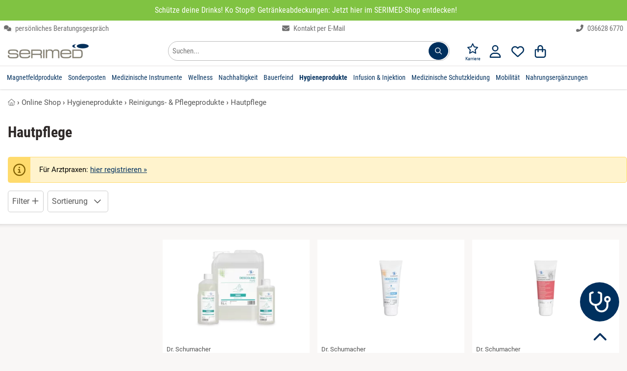

--- FILE ---
content_type: text/html; charset=utf-8
request_url: https://www.serimed.com/shop/hygieneprodukte/reinigungs-pflegeprodukte/hautpflege/
body_size: 35105
content:
<!DOCTYPE HTML><html lang='de-DE' dir='ltr' id='root' class=''><head prefix='og: http://ogp.me/ns#  product: http://ogp.me/ns/product#'>  <meta charset='UTF-8'/>  <title>Medizinische Hautpflegemittel online kaufen » ab 2,31 €</title>  <link rel='canonical' href='https://www.serimed.com/shop/hygieneprodukte/reinigungs-pflegeprodukte/hautpflege/'/><meta name='google-site-verification' content='ujEPD1ONm4dt2bFwxn_2OOCUKYqdbJ3Cl257fWHAsvk' /><meta name='description' content='Medizinische Hautpflegemittel online kaufen☑️ Pflegemittel für trockene Haut von Top-Marken (für Krankenhaus & Co.)☑️ SERIMED-Shop +500 Artikel☑️.' /><meta name='viewport' content='width=device-width, initial-scale=1.0, minimum-scale=1.0, maximum-scale=5.0' /><!--suppress CssInvalidHtmlTagReference --><style>:root { --bg-body: #f9f7f6; --light-bg: #fff; --link_color: var(--dark-bg);}html,body,div,span,object,iframe,h1,h2,h3,h4,h5,h6,p,blockquote,pre,a,address,cite,code,del,dfn,em,img,ins,q,s,small,strike,strong,sub,sup,var,b,u,i,dl,dt,dd,ol,ul,li,fieldset,form,label,legend,table,caption,tbody,tfoot,thead,tr,th,td,article,aside,canvas,details,embed,figure,figcaption,footer,header,menu,nav,output,section,summary,time,mark,video { margin: 0; padding: 0; border: 0; font-size: 100%; text-transform: none; text-indent: 0; text-shadow: none; -webkit-appearance: none;}/* HTML5 display-role reset for older browsers */article,aside,details,figcaption,figure,footer,header,menu,nav,section,img,ul,picture,summary,blockquote { display: block;}html { scrollbar-gutter: stable;}ul { list-style: none;}blockquote,q { quotes: none; margin: 1em 40px;}blockquote:before,blockquote:after,q:before,q:after { content: '';}table { border-collapse: collapse; border-spacing: 0;}table tbody { width: 100%;}p,h1,h2,h3,h4,h5,h6 { font-style: normal; text-decoration: none; letter-spacing: 0; display: block; -webkit-margin-before: 0; -webkit-margin-after: 0; -webkit-margin-start: 0; -webkit-margin-end: 0;}button::-moz-focus-inner { border: 0; padding: 0;}em,.em,i,.i { font-style: italic;}li { display: list-item;}ol { display: block;}ol li { list-style-type: decimal;}button { color: #000;}select { color: #000;}.small { font-size: 0.8rem !important; line-height: 1rem !important;}.xs { font-size: 10px !important;}strong,b,.b { font-weight: bold !important;}.font_normal { font-weight: normal;}select,textarea,input { display: inline-block; font-weight: normal; text-decoration: none; font-family: inherit;}img { max-width: 100%; margin: auto; height: auto; min-height: 1px; max-height: 100%; content-visibility: auto;}iframe { max-width: 100%; margin: auto; min-height: 1px; max-height: 100%;}.hidden { display: none !important;}.block { display: block !important;}.inline { display: inline-block !important;}.i { font-style: italic !important;}.r { text-align: right !important;}.l { text-align: left !important;}.c { text-align: center !important;}.cIL { left: 50%; transform: translateX(-50%);}.j { text-align: justify !important;}.fL { float: left !important;}.fR { float: right !important;}.vT { vertical-align: top !important;}.vM { vertical-align: middle !important;}.vB { vertical-align: bottom !important;}.clear { clear: both !important;}.one_line,.noWrap { white-space: nowrap;}.one_line { overflow: hidden; text-overflow: ellipsis;}.pointer { cursor: pointer !important;}.no_pointer { cursor: default !important;}.no_bold { font-weight: normal;}/*CL-GRID */.grid-wrapper { width: 100%;}.grid-wrapper:after { content: ''; display: table; clear: both;}.grid-1-1,.grid-1-2,.grid-1-3,.grid-2-3,.grid-1-4,.grid-1-5,.grid-2-5,.grid-3-5,.grid-4-5,.grid-1-6,.grid-1-7,.grid-2-7,.grid-3-7,.grid-3-8,.grid-5-8,.grid-1-10,.grid-3-10 { float: left; min-height: 1px;}.grid-1-1 { width: 100%;}.grid-1-2 { width: 50%;}.grid-1-3 { width: 33.3333%;}.grid-2-3 { width: 66.6667%;}.grid-1-4 { width: 25%;}.grid-1-5 { width: 20%;}.grid-2-5 { width: 40%;}.grid-3-5 { width: 60%;}.grid-4-5 { width: 80%;}.grid-1-6 { width: 16.6667%;}.grid-1-7 { width: 14.2857%;}.grid-2-7 { width: 28.5714%;}.grid-3-7 { width: 42.8571%;}.grid-3-8 { width: 37.5%;}.grid-5-8 { width: 62.5%;}.grid-1-10 { width: 10%;}.grid-3-10 { width: 30%;}@media (max-width: 900px) { .grid-at-900-1-1 { width: 100%; } .grid-at-900-1-2 { width: 50%; }}/*OLD MARGINS */.mL0,.mA0 { margin-left: 0 !important;}.mR0,.mA0 { margin-right: 0 !important;}.mT0,.mV0,.mA0 { margin-top: 0 !important;}.mB0,.mV0,.mA0 { margin-bottom: 0 !important;}.pL0,.pA0 { padding-left: 0 !important;}.pR0,.pA0 { padding-right: 0 !important;}.pT0,.pA0 { padding-top: 0 !important;}.pB0,.pA0 { padding-bottom: 0 !important;}.pV0 { padding-top: 0 !important; padding-bottom: 0 !important;}.pB64 { padding-bottom: 64px;}.pH64 { padding: 0 64px;}.pL80 { padding-left: 80px;}.pL24 { padding-left: 24px;}.min_h100 { min-height: 100px;}/* flexbox */.variation_table_wrap { max-height: 338px;}.flex { display: flex; width: 100%;}.direction_row { flex-direction: row; align-items: stretch; flex-wrap: wrap;}.direction_column { flex-direction: column;}.editable .row > .col,.editable .row_1920 > .col { border: 1px dashed #bababa;}.product_list_normal { display: grid; grid-template-columns: repeat(auto-fill, minmax(250px, 1fr)); gap: 16px; justify-items: stretch;}.product_list_normal .product_title { overflow: hidden; max-height: 2.6em;}.product_list_normal .price_old { display: block;}.product_list_normal.vertical { grid-template-columns: repeat(auto-fill, minmax(160px, 1fr));}.product_list_normal.vertical .font_26 { font-size: 14px;}.product_list_normal.vertical .brand { font-size: 11px;}.product_list_normal.vertical .wrapper_price { left: 0; right: unset;}.product_list_normal.vertical .wrapper_price .r { text-align: left !important;}.grid_gallery { display: grid; grid-template-columns: repeat(auto-fill, minmax(190px, 1fr)); gap: 16px; justify-items: stretch;}.grid_modifications { display: grid; grid-template-columns: repeat(auto-fill, minmax(150px, 1fr)); gap: 8px; justify-items: stretch;}/*NEW 12-col GRID */.row,.row_640,.row_1024,.row_1920,.row_nowrap { display: flex; gap: 8px; margin: 0 auto; width: 100%;}.row,.row_nowrap { max-width: 1280px;}.row_640 { max-width: 656px;}.row_1024 { max-width: 1040px;}.row_1920 { max-width: 1920px;}.row_nowrap { flex-wrap: nowrap;}.col_static { flex: 1;}.col { flex-basis: 0; flex-grow: 1; max-width: 100%;}.col_1 { flex: 0 1 8.3333%; overflow: hidden;}.col_2 { flex: 0 1 16.6667%; overflow: hidden;}.col_3 { flex: 0 1 25%; overflow: hidden;}.col_4 { flex: 0 1 33.3333%; overflow: hidden;}.col_5 { flex: 0 1 41.6667%; overflow: hidden;}.col_6 { flex: 0 1 50%; overflow: hidden;}.col_7 { flex: 0 1 58.3333%; overflow: hidden;}.col_8 { flex: 0 1 66.6667%; overflow: hidden;}.col_9 { flex: 0 1 75%; overflow: hidden;}.col_10 { flex: 0 1 83.3333%; overflow: hidden;}.col_11 { flex: 0 1 91.6667%; overflow: hidden;}.col_auto { flex: 1 1 auto;}@media (max-width: 900px) { .row, .row_640, .row_1024, .row_1920 { flex-wrap: wrap; } .row > .col, .row_640 > .col, .row_1024 > .col, .row_1920 > .col, .row > .col_1, .row_640 > .col_1, .row_1024 > .col_1, .row_1920 > .col_1, .row > .col_2, .row_640 > .col_2, .row_1024 > .col_2, .row_1920 > .col_2, .row > .col_3, .row_640 > .col_3, .row_1024 > .col_3, .row_1920 > .col_3, .row > .col_4, .row_640 > .col_4, .row_1024 > .col_4, .row_1920 > .col_4, .row > .col_5, .row_640 > .col_5, .row_1024 > .col_5, .row_1920 > .col_5, .row > .col_6, .row_640 > .col_6, .row_1024 > .col_6, .row_1920 > .col_6, .row > .col_7, .row_640 > .col_7, .row_1024 > .col_7, .row_1920 > .col_7, .row > .col_8, .row_640 > .col_8, .row_1024 > .col_8, .row_1920 > .col_8, .row > .col_9, .row_640 > .col_9, .row_1024 > .col_9, .row_1920 > .col_9, .row > .col_10, .row_640 > .col_10, .row_1024 > .col_10, .row_1920 > .col_10, .row > .col_11, .row_640 > .col_11, .row_1024 > .col_11, .row_1920 > .col_11 { flex: 0 0 100%; }}.mW0 { min-width: 0;}.gap0 { gap: 0;}.gap2 { gap: 2px;}.gap8 { gap: 8px;}.gap16 { gap: 16px;}.gap24 { gap: 24px;}.gap32 { gap: 32px;}.gap60 { gap: 60px;}.do_wrap { flex-wrap: wrap;}.basis6 { flex-basis: 249px;}.basis46 { flex-basis: 46px;}.basis200 { flex-basis: 160px; flex-shrink: 0;}.basis252 { flex-basis: 252px; flex-shrink: 0;}.grid { display: grid;}.grid-cols-2 { grid-template-columns: repeat(2, minmax(0, 1fr));}.grid-cols-3 { grid-template-columns: repeat(3, minmax(0, 1fr));}@font-face { font-family: 'Roboto'; font-style: normal; font-weight: 400; font-display: swap; src: url('/font/roboto-v20-latin-regular.woff2') format('woff2');}@font-face { font-family: 'Roboto Condensed'; font-style: normal; font-weight: 400; font-display: swap; src: url('/font/roboto-condensed-v25-latin-regular.woff2') format('woff2');}@font-face { font-family: 'Roboto Condensed'; font-style: normal; font-weight: 700; font-display: swap; src: url('/font/roboto-condensed-v25-latin-700.woff2') format('woff2');}html { width: 100%; scroll-padding-top: calc(60px + 15px);}.no_scroll { overflow-y: scroll; position: fixed;}*,*:before,*:after { box-sizing: border-box;}body { overflow-x: hidden; line-height: 1; font-size: 16px; font-family: "Roboto", sans-serif; font-weight: normal; color: var(--text-color); background: var(--bg-body); position: relative; -webkit-text-size-adjust: none; -webkit-font-smoothing: antialiased;}body.voucher,body.shop,.condensed { font-family: "Roboto Condensed", sans-serif;}.condensed-light { font-family: "Roboto Condensed", sans-serif; font-weight: 300 !important;}.fa-stack { display: inline-block; height: 2em; line-height: 2em; position: relative; vertical-align: middle; width: 2.5em;}.fa-stack-1x,.fa-stack-2x { left: 0; position: absolute; text-align: center; width: 100%;}.fa-stack-1x { line-height: inherit;}.fa-stack-2x { font-size: 2em;}.svg-inline--fa { display: inline !important; align-self: center; height: 1em; overflow: visible; vertical-align: -0.125em; margin: 0 0.3em; width: 1em; fill: currentColor;}.grey_svg { color: #555555;}.fa_facebook-square { fill: #3b5998; background-image: linear-gradient(to bottom, transparent 20%, white 20%, white 93%, transparent 93%); background-size: 55%; background-position: 70% 0; background-repeat: no-repeat;}/** lazysizes */.wa { width: auto !important;}a[rel=noopener] img { width: auto;}/** Grid */.grid-wrapper { max-width: 1280px; margin: 0 auto;}.error,.info,.notice,.alert_box.success { border: 1px solid #ddd; padding: 16px 8px 16px 55px; margin: 16px 0; position: relative; color: #000; line-height: 1.3em; box-shadow: none;}.alert_box-large { border: 1px solid #ffeeba; background: #fff3cd; line-height: 1.3em; box-shadow: none;}.alert_box-large .icon_box { color: #856404;}.uppercase { text-transform: uppercase;}.error { background-color: #F9E5E6; border-color: #FAD2D3;}.info { background-color: #fff3cd; border-color: #ffdb6d;}.success { background-color: #f8f8f8; border-color: #23a800;}.alert_box .icon_box { font-size: 25px; position: absolute; top: 0; left: 0; margin: 0; padding: 10px; height: 100%;}.alert_box.error .icon_box { color: #F02932; background: #FAD2D3;}.alert_box.success .icon_box { color: #23a800; background: #DFF2BF;}.alert_box.info .icon_box { color: #856404; background: #ffdb6d;}.opacity_50 { opacity: 0.5;}.opacity_80 { opacity: 0.8;}p { font-size: 1rem; line-height: 1.65em; white-space: normal;}.ul { list-style: initial; margin-left: 20px;}.h1 { color: #767676; font-size: 14px; line-height: 1rem; font-weight: normal;}.h2 { font-weight: normal; font-size: 1.5rem; line-height: 110%; margin: 16px 0; display: block;}.h1-large,h3,.h3,.mce-edit-focus.editable span.h3 { display: block; font-weight: bold; font-size: 20px; line-height: 24px; margin: 8px 0 16px 0; word-break: normal;}h3,.h3,.mce-edit-focus.editable span.h3 { color: var(--link_color);}.white .editable,.bg_dark .editable { color: black;}.editable h4 { color: blue;}h4,.h4 { display: block; font-weight: bold; font-size: 1rem; line-height: 1.65rem;}article ol > li,article ul > li { margin-bottom: 0.3em;}a { transition: color 0.2s; text-decoration: none; color: var(--link_color);}a:hover { cursor: pointer; text-decoration: underline;}.list.check_list .item { list-style-type: none; margin-bottom: 1em; margin-left: 1.5em; position: relative;}.list.check_list .item:before { content: "\2714"; position: absolute; left: -20px;}/* ARTICLE */.wrap-article p { margin-bottom: 8px; min-height: 16px;}.wrap-article table p { margin: 4px 0;}.wrap-article ul,.list-disc { list-style: disc;}.wrap-article ul li,.wrap-article ol li { margin-bottom: 8px; margin-left: 20px; line-height: 1.65rem;}.list-disc li { margin-left: 20px; line-height: 1.65rem;}.clean-table,.clean-table tr,.clean-table td { border: 0; background: #fff;}.wrap-article table { margin: 16px 0; width: 100%;}.wrap-article table td,.wrap-article table th { border: solid 1px #ddd; padding: 8px;}/* SIDEBAR FRAGE TABS */.anchor { position: absolute; margin-top: -125px;}.underline { text-decoration: underline;}.black-borders td,.black-borders { border: solid 1px #ddd;}.border_black { border: solid 1px #1a1a1a;}.border_dark { border: solid 1px var(--dark-bg);}.border_black_2x { border: solid 2px #1a1a1a;}.border_green_2x { border: solid 2px #23a800;}hr { clear: both; border: none; border-bottom: 1px solid #E3E1E1;}.grey_text,.underline.grey_text { color: #707070;}.dark-grey,.dark-grey:after,.dark-grey:before,a.dark-grey { color: #565656;}.dark-grey-bg { background: #565656 !important; color: white !important;}.body-bg { background: var(--bg-body) !important;}.grey-9,.grey-9:after,.grey-9:before,a.grey-9 { color: #999999;}.light-black { color: #3B3B39;}.border_light_black { border: 1px solid #3B3B39;}.border_grey { border: 1px solid #ccc;}.border_primary { border: 1px solid var(--dark-bg);}.gold { color: #F5AE0A;}.blue { color: #0084c2;}.red,.red:after,.red:before,a.red { color: #c80c39 !important;}.orange { color: #ff9818 !important;}.svg_map { fill: var(--dark-bg);}.svg_map:hover { fill: #FF8E3D;}.svg_map_wrapper { max-height: 380px;}.add-wishlist { z-index: 100; height: 25px; width: 25px;}.add-wishlist .svg-inline--fa { height: 25px; width: 25px;}.add-wishlist .fa-stack-1x:first-child { width: 22px; left: 1px;}/*products slider */.slider_products_container .add-wishlist { display: none !important;}.slider_products_container .price_old { display: block; font-size: 14px; margin-top: 4px;}.slider_products_container::after { content: ''; padding-right: 16px;}.slider_products { scrollbar-width: none; overflow-x: scroll; scroll-behavior: smooth; scroll-snap-type: x mandatory;}.slider_products .product_normal { flex-basis: 278px; flex-shrink: 0; margin: 8px; white-space: normal; scroll-snap-align: center;}.price_old { font-size: 16px;}.teaser_controls .svg-inline--fa,.swiper-button-prev .svg-inline--fa,.swiper-button-next .svg-inline--fa { width: 40px; height: 40px; padding: 8px; speak: none; color: #1a1a1a; position: relative; top: calc(50% - 20px); background: white;}.border-top { border-top: 1px solid #E3E1E1;}.border_left_dropdown { border-left: 1px solid #E3E1E1; margin-left: 14px;}.border_bottom { border-bottom: 1px solid #E3E1E1;}.border_2x { border-width: 2px;}.border_bottom:last-child { border-bottom: none;}.start .breadcrumb { display: none;}/** * LightBox**/.close_fullscreen { display: block; position: fixed; top: 25px; right: 25px; font-size: 2.5rem; color: #999; z-index: 100; border: none; background: none; cursor: pointer; content: "\00d7";}.close_fullscreen:hover { color: #fff;}#lightbox { display: none;}.lightbox_on { position: fixed; overflow-y: scroll;}.lightbox_on #lightbox { position: fixed; width: 100%; height: 100%; top: 0; left: 0; z-index: 100001; overflow: auto; background: rgba(0, 0, 0, 0.4); padding: 16px; display: flex; justify-content: center; align-items: center;}.lightbox_on #lightbox_content { min-height: 200px; position: relative; width: 800px; background: #fff; border: 1px solid #ddd; border-radius: 2px; padding: 16px; margin: auto;}.lightbox-voucher-custom { margin-bottom: 66px !important;}#voucher-custom-form { position: absolute; right: 39px; top: 16px; width: 300px; z-index: 100;}/* LIST */.list.article-list { list-style: none; margin: 0; padding: 0;}.list.article-list > .item { display: inline-block; vertical-align: top; margin-bottom: 25px;}.list.article-list > .item .top { /*color: #333;*/ word-break: normal;}.list.article-list > .item .top > .category,.list.article-list > .item .top > .date { font-size: 0.9em; color: #aaa; text-transform: uppercase; margin: 10px 0 3px 0;}.list.article-list > .item .top > .title { font-size: 1.1em; line-height: 1.3em; margin-top: 0;}.list.article-list > .item:hover .top > .title { color: #0277BD; text-decoration: underline;}.box.list.article-list { padding: 16px;}.autocomplete_suggestion { position: absolute; background: #fff;}.autocomplete_val { overflow: hidden; text-overflow: ellipsis; white-space: nowrap;}.autocomplete.pL32 { padding-left: 32px !important;}.map_wrap .t_18 { top: 12px; left: -28px; font-size: 24px;}.map_wrap .element .user-interaction { height: 56px;}.map_wrap .element.pA0 .icon_label { left: 34px;}/* FOOTER */#footer { overflow: hidden; min-height: 65px; width: 100%; z-index: 10;}#footer a.block_900 { text-decoration: underline;}#footer #to-top { bottom: 16px; right: 16px; cursor: pointer; position: fixed;}.scrolled #footer #to-top { display: block;}.list { margin-left: 0; padding: 0; list-style: none; line-height: 1.65rem;}.list.link_list { columns: 3; line-height: 1.1rem;}.list.link_list_6 { columns: 6;}.list_2col,.list.list_2col { columns: 2;}.list_4col { columns: 4;}.list_admin { margin-left: 0; padding: 0; list-style: none; line-height: 1rem;}.list_admin li { padding: 5px 0;}.maxWidth { width: 100% !important;}.element .user-interaction[disabled] { color: #777; cursor: not-allowed;}.wrap-global-message { background: rgba(0, 0, 0, 0.2); height: auto; position: fixed; width: 100%; z-index: 10000;}#global-message { margin: 10px auto; padding: 20px 0;}.wrap-global-message #global-message:empty { display: none;}/*Maps*/.map { height: 400px;}.hide_empty:empty { display: none !important;}/*TODO: tinymce styles */.editable.mce-content-body * a:not(.btn) { color: #23a800;}table.alias th { padding: 10px;}table.alias td { vertical-align: middle;}table.alias .clForm .element { margin-bottom: 5px;}.no_hover:hover { background-color: inherit !important; text-decoration: none;}.no_deco_hover:hover { text-decoration: none;}.bB2green { border-bottom: 2px solid #23a800;}.bBDotted { border-bottom: 1px dotted #ccc;}.h100 { height: 100%;}.w50 { width: 50% !important;}.w80 { width: 80%;}.w90 { width: 90%;}.w95 { width: 95%;}.w100 { width: 100% !important;}table.w100 { display: table !important; max-width: initial !important;}table.maxW360 { max-width: 360px !important;}.absBL { position: absolute !important; bottom: 0; left: 0;}.absBR { position: absolute; bottom: 0; right: 0;}.absT { position: absolute; top: 0; left: 0; right: 0;}.absTL { position: absolute; top: 0; left: 0;}.absTR { position: absolute; top: 0; right: 0;}.absR { position: absolute; right: 0;}.absVcenter { position: absolute; top: 50%; transform: translateY(-50%);}.justify,.flex_justify { justify-content: space-between;}.reference_separator:after { content: '-'; position: absolute; top: calc(50% - 8px); right: -2px; font-weight: bold;}.lHn { line-height: normal;}.rel { position: relative !important;}.posTL { top: 0 !important; left: 0 !important;}.green { color: #23a800;}.color_primary,#footer .bg_dark .white a.color_primary { color: var(--dark-bg) !important;}.bg_dark .wrapper_fade .color_primary { color: white !important;}.wrapper_fw { width: 100%;}#section { opacity: 1; transition: opacity 0.2s ease-out; min-height: 50vh; padding-bottom: 64px;}#section.fog { opacity: 0.3;}.fog #header,.fog #section,.fog #footer { opacity: 0.3;}.flex_center,.flex_Vcenter { display: flex; align-items: center;}.flex_center { justify-content: center;}.flex_start { justify-content: start;}.flex_end { justify-content: end;}/*************************************************************************************** * new Margins****************************************************************************************/.maxW { max-width: 100% !important;}.maxW136 { max-width: 136px;}.maxW180 { width: 100%; max-width: 180px;}.maxW240 { max-width: 240px;}.maxW300 { max-width: 300px;}.maxW360 { max-width: 360px;}.maxW500 { max-width: 500px;}.maxW640 { max-width: 640px;}.maxH3_5em { max-height: 3.5em;}.maxH100 { max-height: 104px;}.maxH128 { max-height: 128px;}.last-no-border:last-child { border: none;}.shadow { box-shadow: 0 3px 6px #00000029;}.shadow_large { box-shadow: 0 12px 20px #00000029;}.shadow_hover:hover { box-shadow: 0 8px 16px rgba(0, 22, 63, 0.1); text-decoration: none;}.hover_grey_bg:hover { background-color: #f5f5f5;}.hover_border_black:hover { border-color: #1a1a1a;}.no_overflow { overflow: hidden;}.overflow_show { overflow: visible;}.overflow_auto { overflow-x: auto;}.overflow_force { overflow-wrap: break-word;}.shadow_bottom { box-shadow: 0 1px 3px #00000029;}/*Box*/.box_white { padding: 8px; background-color: #fff; color: #10100f;}.bg_opt_white { padding: 16px; background: var(--light-bg);}.box .label,.box_white .label { font-size: 21px; padding: 8px 0; width: 100%; color: #10100f; margin-bottom: 16px; font-weight: bold;}.no_border { border: none !important; outline: none;}/**contact */.img_wrap_contact { border-radius: 50%; width: 104px; height: 104px; overflow: hidden; border: 2px solid #fff;}.bR50 { border-radius: 50%;}.phone-box { color: #F9F9F9; background: var(--dark-bg); border-radius: 3px; padding: 4px;}/** * LightBox**/#clLB { height: 100%; left: 0; position: fixed; top: 0; width: 100%; z-index: 100000; display: none;}#clLB > .bg { background-color: rgba(0, 0, 0, 0.4); width: 100%; height: 100%; position: fixed; outline: none; overflow: scroll; display: flex; padding: 16px;}#clLB > .bg > .content { max-width: 1080px; min-width: 270px; width: 100%; background: white; margin: auto; padding: 16px; position: relative;}body.clLB { overflow: hidden;}body.clLB #clLB { display: block;}.lightbox { position: fixed; inset: 0; background: rgba(0, 0, 0, 0.5); z-index: 1000; overflow: hidden; overscroll-behavior: contain;}/** backgrounds */.bg_green { background-color: #23A800 !important; color: #fff;}.bg_grey { background: #f5f3f1 !important;}.bg_red { background: #c80c39 !important;}.bg_dark { background: var(--dark-bg) !important; color: #fff;}.bg_orange { background: #ff9818 !important;}.bg_light,.bg_light .wrap-article { background: var(--light-bg);}.bg_light_opacity80 { background-color: rgba(232, 237, 212, 0.8); color: #000;}.bg_white,.wrap-article.bg_white,.bg_forced_white { background: #fff !important;}.bg_white_opacity_50 { background-color: #FFFFFF50;}.bg_f2 { background: #F2F2F2;}.bg_light_grey { background: #F0EFEB;}.filter-content { position: fixed; top: 0; left: 0; -webkit-transform: translateX(100%); transform: translateX(100%); transition: transform 330ms ease-out; width: 100%; height: 100%; overflow-y: auto; -webkit-overflow-scrolling: touch; z-index: 1000; white-space: normal;}.mWc30 { max-width: calc(100% - 30px);}input:-webkit-autofill::first-line { font-family: "Roboto", sans-serif !important; font-size: 1.2rem;}.bg_dark80 { background: rgba(0, 62, 31, 0.8);}table.accounting { margin: 0 auto;}table.accounting td { padding: 8px; text-align: right;}.polygon_divider { width: 136px; height: 100%; left: -1px !important;}/*************************************************************************************** * Print Styles****************************************************************************************/@media print { #header, #footer, .breadcrumb, .clForm, form, input, select, textarea, button, .btn, .clipboard, .dropdown, .dropdown_trigger, #cancel_all, .highlight_row input[type="checkbox"], #to-top { display: none !important; } body { background: white; font-size: 12pt; } #section { padding: 0; } .row { page-break-inside: avoid; } a { text-decoration: none; color: inherit; } a[href]:after { content: none; }}/**colors */.white,.white a { color: #fff !important;}strong > a { font-weight: bold;}.grey,.grey:after,.grey:before,a.grey { color: #767676 !important;}.grey_light,.black.grey_light { color: #C1BFBA !important;}.detail_ship_icon { color: var(--link_color);}.btn_link { background: none !important; border: none !important; padding: 0 !important; font: inherit; cursor: pointer; outline: inherit;}.head_titles { padding: 0 2px;}/*sizes */.font-1 { font-size: 1rem !important;}.font_9 { font-size: 9px;}.font_10 { font-size: 10px;}.font_12 { font-size: 12px;}.font_14 { font-size: 14px;}.font_15 { font-size: 15px;}.font_16 { font-size: 16px;}.font24 { font-size: 24px; line-height: 32px;}.font32 { font-size: 32px; line-height: 43px;}.font44 { font-size: 44px; line-height: 52px;}.font_18,.btn.font_18,.h2.font_18 { font-size: 18px;}.font_20,.btn.font_20 { font-size: 20px;}.font_22 { font-size: 22px;}.font_24 { font-size: 24px;}.font_26 { font-size: 26px;}.font_28 { font-size: 28px;}.font_30 { font-size: 30px;}.font_32 { font-size: 32px !important;}.font_36 { font-size: 36px !important;}.font_40 { font-size: 40px; line-height: 1.3em;}.font_44 { font-size: 44px;}.font_48 { font-size: 48px;}.font_64 { font-size: 64px;}.font_68 { font-size: 68px;}.font_80 { font-size: 80px;}.Lh1 { line-height: 1rem !important;}.Lh110 { line-height: 1.1;}.Lh120 { line-height: 1.2;}.Lh130 { line-height: 1.3 !important;}.Lh140 { line-height: 1.4 !important;}.Lh150 { line-height: 1.5 !important;}.Lh160 { line-height: 1.6 !important;}.Lh170 { line-height: 1.7 !important;}.Lh180 { line-height: 1.8 !important;}.Lh200 { line-height: 2;}.Lh24 { line-height: 24px;}.Lh28 { line-height: 28px;}.Lh32 { line-height: 32px;}.Lh38 { line-height: 38px !important;}.Lh48 { line-height: 48px !important;}.Lh_input { height: 3rem !important;}.Lh_btn,.Lh_btn p { line-height: 32px !important;}.black,.black .green { color: var(--text-color) !important;}a.no_deco:hover { text-decoration: none !important;}/*icons */.check-after:after { content: "✓"; color: #23a800; display: inline-block; font-weight: bold; font-size: 18px; vertical-align: -0.125em; margin-left: 8px; opacity: 0; transition: opacity 0.3s ease-out;}.check-after-visible:after { opacity: 1; transition: none;}.text-color,.color_text,.text-color .breadcrumb ol li { color: #2D2827;}.line_through { text-decoration: line-through;}.add-wishlist.active .white { color: red !important;}.add-wishlist.active .grey_text { color: white !important;}.more_detail { padding-left: 20px;}.check_list li { list-style: none; margin-left: 0 !important; margin-bottom: 0 !important; padding-left: 20px; position: relative;}.li_pV4 li { padding-top: 4px; padding-bottom: 4px;}.li_pV8 li { padding-top: 8px; padding-bottom: 8px;}.check_list li:before { content: '✓'; font-weight: bold; font-size: 20px; line-height: 16px; position: absolute; left: 0; color: #23a800;}.check_list.color_primary li:before { color: var(--dark-bg);}.check_list.black li:before { color: black;}.w2em { width: 2em;}.w200px { width: 200px;}.w278px { width: 278px;}.mW42 { max-width: 42px;}.mW360 { max-width: 360px; min-width: 270px;}.mW468 { max-width: 468px;}.mW624 { max-width: 624px !important; min-width: 270px !important;}.usp_headline { color: var(--dark-bg); font-size: 20px; margin-bottom: 5px;}#footer .usp_headline { color: white;}</style><link rel='stylesheet' href='/file/css/510!subshop_mmenu!global!subshop_serimed.css'><link rel='preload' type='font/woff2' as='font' href='/font/roboto-v20-latin-regular.woff2' crossorigin='anonymous'><link rel='preload' type='font/woff2' as='font' href='/font/roboto-condensed-v25-latin-regular.woff2' crossorigin='anonymous'><link rel='preload' type='font/woff2' as='font' href='/font/roboto-condensed-v25-latin-700.woff2' crossorigin='anonymous'><!--suppress CssInvalidHtmlTagReference --><style>@media (min-width: 901px) { .xs { font-size: 0.8rem !important; line-height: 1rem !important; } .font_9 { font-size: 10px; } #search_form { float: right; max-width: 100%; min-width: 570px; } .show_900, .hide_desktop { display: none; } .uppercase_desktop { text-transform: uppercase; } .border_left_desktop { border-left: 1px solid #E3E1E1; } .flex_sticky { position: sticky; top: 16px; align-self: flex-start; } #menu-wrapper, .variation_table_wrap { scrollbar-width: thin; } #menu-wrapper::-webkit-scrollbar, .variation_table_wrap::-webkit-scrollbar { width: 5px; } #menu-wrapper::-webkit-scrollbar-track, .variation_table_wrap::-webkit-scrollbar-track { background: #f1f1f1; } #menu-wrapper::-webkit-scrollbar-thumb, .variation_table_wrap::-webkit-scrollbar-thumb { background-color: #c1c1c1; border-radius: 20px; } .category-list, .category-list .body-bg { background: white !important; } .category-list .border_bottom { border-bottom: none !important; } .category-list .header-menu.pH16 { padding-right: 0 !important; padding-left: 0 !important; box-shadow: none; } .category-list .mobile-trigger { width: 40px; } .category-list .menu-link { width: calc(100% - 40px); } .revert_row_desktop { flex-direction: row-reverse; } .product_list_normal.vertical { grid-template-columns: repeat(auto-fill, minmax(280px, 1fr)); } .product_list_normal.vertical .img_wrap img { width: 100%; } .wrap-article table { height: auto !important; display: block !important; max-width: fit-content; overflow-x: auto !important; padding: 1px; } .wrapper_login { min-width: 330px; } .head_nav li { display: block; float: left; padding: 16px 6px; } .head_nav li:hover, .head_nav li:focus-within, .head_nav li.active { cursor: pointer; z-index: 50; } .head_nav li .wrapper_fw { visibility: hidden; opacity: 0; transition: opacity 130ms ease-out; min-width: 5rem; position: absolute; margin-top: 16px; left: 0; display: block; width: 100%; } .head_nav li:hover > .wrapper_fw, .head_nav li:focus-within > .wrapper_fw, .head_nav li .wrapper_fw:hover, .head_nav li .wrapper_fw:focus { visibility: visible; opacity: 1; } .head_nav .wrapper_fw li { min-width: 25%; padding: 16px; } .tox.tox-tinymce-inline { min-width: 638px; } .private #headerSection .wrapper_logo { display: none; }}@media (max-width: 900px) { .shop_product_detail #footer, .shop_checkout #footer { margin-bottom: 130px; } .row_reverse_900 { flex-direction: column-reverse; } .corner_ribbon { top: 8px; font-size: 15px; } .element.pA0_900.textelement label, .element.pA0_900.selectelement label { left: 10px; } .youtube_container .fa_youtube { font-size: 48px; } .vertical_scroll, .vertical_scroll_900 { overflow-x: scroll; -ms-overflow-style: none; } .vertical_scroll::-webkit-scrollbar, .vertical_scroll_900::-webkit-scrollbar { display: none; } .list_4col { columns: 3; } /*START */ .font_20_900 { font-size: 20px !important; } .font_22_900 { font-size: 22px; } .font_30_900 { font-size: 30px !important; } .font_64_900 { font-size: 64px; } .hide_900 { display: none !important; } /*fonts */ .font_1_900 { line-height: 1; font-size: 1rem; } .font_9_900 { font-size: 9px !important; } .font_11_900 { font-size: 11px !important; } .font_12_900 { font-size: 12px !important; } .font_14_900 { font-size: 14px; } .font_15_900 { font-size: 15px !important; } .font_16_900 { font-size: 16px; } .font_18_900 { font-size: 18px; } .font_24_900 { font-size: 24px !important; } .font_38_900 { font-size: 38px !important; } .font_normal_900 { font-weight: normal; } #headerSearch button:after { content: ''; } #headerSearch { padding-top: 13px; } .swap-slider > .mask { padding-bottom: 20px; } .shop .swap-slider > .mask { padding-bottom: 50px; /*in use*/ } #headerTop { display: none; } #section { padding-bottom: 16px; } figcaption { padding: 5px; } .wrap-article p iframe { margin-bottom: 1em; } .wrap-article-list .teaser .h2 { font-size: 1.4em; color: #000; font-weight: 700; } figure > img { height: inherit; } .swap-slider > .nav { text-align: center; width: 100%; } .w100_900 { width: 100% !important; } #voucher-custom-form .title { height: auto !important; } .lightbox-voucher-custom { margin-bottom: 0 !important; } .static_900 { position: static !important; } .shop_voucher_detail .breadcrumb, .shop_product_detail .breadcrumb { display: none; } /**VOUCHER START* todo: remove! */ .voucher-start .breadcrumb, .video #video_left, .video #video_right { display: none; } .voucher-h2 { font-size: 1.6rem; } .voucher .video .btn { width: 45%; font-size: 1rem; line-height: 2rem; left: 0; padding: 4px 5px; } .voucher .gift-voucher a { width: 130px; height: 130px; line-height: 130px; font-size: 2.4rem; margin: 0 auto; display: block; } .voucher .gift-box-wrapper { height: auto; margin-bottom: 0; } .voucher .voucher-audience .btn { font-size: 0.9rem; line-height: 1.5rem; } .voucher .voucher-audience .btn-wrapper { padding: 0 10px; } .voucher .voucher-audience .stock { padding-bottom: 0; height: auto; } /*new Menu 2019 */ .show-search #header { height: 120px; box-shadow: none; } #menu-wrapper { -webkit-transform: translateX(100%); transform: translateX(100%); width: 100vw; padding-bottom: 64px; } .login .svg-inline--fa { width: 20px; height: 20px; } .w100vw_900 { width: 100vw; } /*checkout */ .shop_checkout .h3 { font-size: 0.9rem; } .shop_checkout .h1-large { font-size: 1.2rem; line-height: 1.5rem; display: block; width: 100%; } .shop_checkout .shop-product .product-title { padding-left: calc(30% + 5px); } .shop_checkout #headerSection { height: 60px; } .shop_checkout #menu:after { line-height: 4rem; background: #F9F9F9; } .checkout-head .step_name { font-size: 0.9rem; } .grand-total { position: fixed; bottom: 64px; padding: 8px 8px 0; background: white; left: 0; width: 100%; z-index: 90; } .grand-total hr { display: none; } #footer .back-to-cart { display: block; width: 100%; text-align: center; margin: 1rem 0; } .sticky_bottom { position: fixed !important; bottom: 0; width: 100% !important; left: 0; z-index: 100; border-radius: 0 !important; line-height: 34px !important; font-size: 2rem !important; } .sticky_bottom_900 { position: fixed !important; bottom: 0; left: 0; width: 100% !important; z-index: 100; padding: 8px 0; background: white; height: 64px; } .checkout_footer { margin-bottom: 250px; padding: 0 5px; } /*LAYOUT */ .flex_justify_c_900 { justify-content: center; } .mT_neg32, .mT_neg64, .mT_neg100 { margin-top: 0; } .rel_900 { position: relative !important; top: 0; transform: unset; } .h100 { height: auto; } .h100.row_nowrap, .h100.teaser_controls { height: 100%; } .w50px_900 { width: 50px; } .mL0_900, .mA0_900 { margin-left: 0 !important; } .mA0_900, .mR0_900 { margin-right: 0 !important; } .mT0_900, .mV0_900, .mA0_900 { margin-top: 0 !important; } .mA0_900, .mB0_900, .mV0_900, .mA0_900 { margin-bottom: 0 !important; } .m0a_900 { margin: 0 auto !important; } .pL0_900, .pA0_900, .pH0_900 { padding-left: 0 !important; } .pR0_900, .pA0_900, .pH0_900 { padding-right: 0 !important; } .pT0_900, .pA0_900, .pV0_900 { padding-top: 0 !important; } .pB0_900, .pA0_900, .pV0_900 { padding-bottom: 0 !important; } .pL8_900 { padding-left: 8px !important; } .mR4_900 { margin-right: 4px !important; } .mT4_900 { margin-top: 4px !important; } .mA8_900 { margin: 8px; } .pV12_900 { padding: 12px 0; } .pV8_900_a a { padding: 8px 0; display: block; } .pR32_900 { padding-right: 32px; } .btn.btn_big { padding: 8px 10px; } .c_900 { text-align: center !important; } .l_900 { text-align: left !important; } img.c_900 { margin-right: auto !important; margin-left: auto !important; } .black_900 { color: #000 !important; } .show_900 { display: block !important; } .inline.show_900 { display: inline-block !important; } .shadowT_900 { box-shadow: 0 -3px 10px 1px rgba(0, 0, 0, 0.2); } .block_900 { display: block !important; } .swiper-button-next, .swiper-button-prev { display: none; } .close_fullscreen { top: 10px; right: 0; } /*shop product list */ .filter-content .overlay { width: 10%; } .filter-content .overlay_content { width: 90%; } #headerSearch { padding: 10px; box-shadow: 0 1px 3px #00000029; } .shop_voucher_activation .img_wrap { width: 164px; margin: 0 auto; } .shop_voucher_activation .alert_box { margin-top: 0; } .pB8_900 { padding-bottom: 8px; } .pH8_900 { padding-left: 8px; padding-right: 8px; } .pH16_900 { padding-left: 16px; padding-right: 16px; } .mB4_900 { margin-bottom: 4px; } .mB8_900, .mV8_900 { margin-bottom: 8px; } .mV8_900 { margin-top: 8px; } .col_reverse_900 { flex-direction: column-reverse; } .col_3_900 { flex: 0 1 25%; overflow: hidden; } .col_900 { flex-basis: 0; flex-grow: 1; max-width: 100%; } .col_6_900 { flex: 0 1 50%; overflow: hidden; } .pV8_900 { padding-top: 8px; padding-bottom: 8px; } .pT16_900 { padding-top: 16px; } .pB16_900 { padding-bottom: 16px; } .pA8_900 { padding: 8px; } .pR8_900 { padding-right: 8px !important; } .pA16_900 { padding: 16px; } .mT8_900 { margin-top: 8px; } .mT16_900, .mV16_900 { margin-top: 16px; } .mB16_900, .mV16_900 { margin-bottom: 16px; } .mT32_900, .mV32_900 { margin-top: 32px; } .mB32_900, .mV32_900 { margin-bottom: 32px; } .pT32_900, .pV32_900 { padding-top: 32px !important; } .pB32_900, .pV32_900 { padding-bottom: 32px !important; } .bg_white_900 { background: white; } .element > .tip, .wrap900 { white-space: initial; } .product_list_normal { grid-template-columns: repeat(auto-fill, minmax(160px, 1fr)); } .product_list_normal .product_title { font-size: 14px; } .gap0_900 { gap: 0; } .gap32_900 { gap: 32px; } .maxW180_900 { max-width: 180px; } .maxW360_900 { max-width: 360px; } .rotate_900 { transform: rotate(90deg); } .no_br br { display: none; } .list.link_list_6, .list.link_list { columns: 2; } table.grey-borders { height: auto !important; overflow-x: auto; max-width: 100%; display: block; } table.grey-borders td p, table.grey-borders td ul { white-space: nowrap; } .wa_900 { width: auto !important; } .paypal-button-text { font-size: 9px; } .amazonpay-button-view1 { grid-template-columns: 4% 0 6% 1fr 6% 10% 4%; } .invisible_900 { visibility: hidden; } .polygon_divider { width: 100%; height: 8vw; }}@media (max-width: 600px) { .voucher .shop-product-details table > tbody > tr > td, .voucher .shop-product-details colgroup col { width: 100% !important; display: block !important; } .shop-product-detail-left { padding-right: 0; } .shop-product-detail-right { padding-left: 0; border-left: none; } .wrap-article-list .label { font-size: 1.2em; line-height: 1.5em; font-weight: 700; } img.fL { float: none !important; } .wrap-article table, .wrap-article table.w100 { max-width: 100% !important; overflow-x: auto !important; display: block !important; }}</style><link rel='apple-touch-icon' sizes='180x180' href='/apple-touch-icon.png'><link rel='icon' type='image/png' sizes='32x32' href='/favicon-32x32.png'><link rel='manifest' href='/site.webmanifest'><script>  /* * Loading attribute polyfill - https://github.com/mfranzke/loading-attribute-polyfill * @license Copyright(c) 2019 by Maximilian Franzke */!function(e,t){"use strict";var a,r,n={rootMargin:"256px 0px",threshold:.01,lazyImage:'img[loading="lazy"]',lazyIframe:'iframe[loading="lazy"]'};"IntersectionObserver"in window&&(a=new IntersectionObserver(function(e,t){e.forEach(function(e){if(0!==e.intersectionRatio){var a=e.target;t.unobserve(a),c(a)}})},n)),r="requestAnimationFrame"in window?window.requestAnimationFrame:function(e){e()};var o="[data-uri]";function i(e,t){var r=e.querySelector(n.lazyImage+","+n.lazyIframe);void 0!==a?(function(e,t){e.dataset.lazySrc=e.getAttribute("src"),e.getAttribute("srcset")&&(e.dataset.lazySrcset=e.getAttribute("srcset")),e.setAttribute("src",t),e.removeAttribute("srcset"),a.observe(e)}(r,o),"picture"===t.tagName.toLowerCase()&&function(e,t){var r=document.createElement("source");r.setAttribute("srcset",t),r.dataset.lazyRemove=!0,e.insertBefore(r,e.firstChild);var n=e.querySelector("img");n&&a.observe(n)}(t,o)):r.setAttribute("lazyload",1)}function c(e){var t,a;"picture"===e.parentNode.tagName.toLowerCase()&&(t=e.parentNode,(a=t.querySelector("source[data-lazy-remove]"))&&t.removeChild(a)),e.dataset.lazySrcset&&(e.setAttribute("srcset",e.dataset.lazySrcset),delete e.dataset.lazySrcset),e.setAttribute("src",e.dataset.lazySrc),delete e.dataset.lazySrc}function s(){document.querySelectorAll("noscript."+e).forEach(function(e){var t=e.textContent||e.innerHTML,a=document.createElement("div");a.innerHTML=t;var r=e.parentNode;"loading"in HTMLImageElement.prototype&&"loading"in HTMLIFrameElement.prototype||i(a,r),r.replaceChild(a.firstElementChild,e)}),window.matchMedia("print").addListener(function(e){e.matches&&document.querySelectorAll(n.lazyImage+"[data-lazy-src],"+n.lazyIframe+"[data-lazy-src]").forEach(function(e){c(e)})})}/comp|inter/.test(document.readyState)?r(s):"addEventListener"in document?document.addEventListener("DOMContentLoaded",function(){r(s)}):document.attachEvent("onreadystatechange",function(){"complete"===document.readyState&&s()})}("loading-lazy");  var DEV = false;  </script></head><body itemscope itemtype='https://www.schema.org/WebPage' class='shop_list'>   <!--Font Awesome Pro 6.4.0 by @fontawesome - https://fontawesome.com    License - https://fontawesome.com/license (Commercial License)    -->    <svg style="display: none;"><symbol id="brands_youtube" viewBox="0 0 576 512"><path d="M549.655 124.083c-6.281-23.65-24.787-42.276-48.284-48.597C458.781 64 288 64 288 64S117.22 64 74.629 75.486c-23.497 6.322-42.003 24.947-48.284 48.597-11.412 42.867-11.412 132.305-11.412 132.305s0 89.438 11.412 132.305c6.281 23.65 24.787 41.5 48.284 47.821C117.22 448 288 448 288 448s170.78 0 213.371-11.486c23.497-6.321 42.003-24.171 48.284-47.821 11.412-42.867 11.412-132.305 11.412-132.305s0-89.438-11.412-132.305zm-317.51 213.508V175.185l142.739 81.205-142.739 81.201z"/></symbol><symbol id="brands_instagram" viewBox="0 0 448 512"><path d="M224.1 141c-63.6 0-114.9 51.3-114.9 114.9s51.3 114.9 114.9 114.9S339 319.5 339 255.9 287.7 141 224.1 141zm0 189.6c-41.1 0-74.7-33.5-74.7-74.7s33.5-74.7 74.7-74.7 74.7 33.5 74.7 74.7-33.6 74.7-74.7 74.7zm146.4-194.3c0 14.9-12 26.8-26.8 26.8-14.9 0-26.8-12-26.8-26.8s12-26.8 26.8-26.8 26.8 12 26.8 26.8zm76.1 27.2c-1.7-35.9-9.9-67.7-36.2-93.9-26.2-26.2-58-34.4-93.9-36.2-37-2.1-147.9-2.1-184.9 0-35.8 1.7-67.6 9.9-93.9 36.1s-34.4 58-36.2 93.9c-2.1 37-2.1 147.9 0 184.9 1.7 35.9 9.9 67.7 36.2 93.9s58 34.4 93.9 36.2c37 2.1 147.9 2.1 184.9 0 35.9-1.7 67.7-9.9 93.9-36.2 26.2-26.2 34.4-58 36.2-93.9 2.1-37 2.1-147.8 0-184.8zM398.8 388c-7.8 19.6-22.9 34.7-42.6 42.6-29.5 11.7-99.5 9-132.1 9s-102.7 2.6-132.1-9c-19.6-7.8-34.7-22.9-42.6-42.6-11.7-29.5-9-99.5-9-132.1s-2.6-102.7 9-132.1c7.8-19.6 22.9-34.7 42.6-42.6 29.5-11.7 99.5-9 132.1-9s102.7-2.6 132.1 9c19.6 7.8 34.7 22.9 42.6 42.6 11.7 29.5 9 99.5 9 132.1s2.7 102.7-9 132.1z"/></symbol><symbol id="brands_facebook" viewBox="0 0 512 512"><path d="M504 256C504 119 393 8 256 8S8 119 8 256c0 123.78 90.69 226.38 209.25 245V327.69h-63V256h63v-54.64c0-62.15 37-96.48 93.67-96.48 27.14 0 55.52 4.84 55.52 4.84v61h-31.28c-30.8 0-40.41 19.12-40.41 38.73V256h68.78l-11 71.69h-57.78V501C413.31 482.38 504 379.78 504 256z"/></symbol><symbol id="brands_linkedin" viewBox="0 0 448 512"><path d="M416 32H31.9C14.3 32 0 46.5 0 64.3v383.4C0 465.5 14.3 480 31.9 480H416c17.6 0 32-14.5 32-32.3V64.3c0-17.8-14.4-32.3-32-32.3zM135.4 416H69V202.2h66.5V416zm-33.2-243c-21.3 0-38.5-17.3-38.5-38.5S80.9 96 102.2 96c21.2 0 38.5 17.3 38.5 38.5 0 21.3-17.2 38.5-38.5 38.5zm282.1 243h-66.4V312c0-24.8-.5-56.7-34.5-56.7-34.6 0-39.9 27-39.9 54.9V416h-66.4V202.2h63.7v29.2h.9c8.9-16.8 30.6-34.5 62.9-34.5 67.2 0 79.7 44.3 79.7 101.9V416z"/></symbol><symbol id="light_arrow-right" viewBox="0 0 448 512"><path d="M443.3 267.3c6.2-6.2 6.2-16.4 0-22.6l-176-176c-6.2-6.2-16.4-6.2-22.6 0s-6.2 16.4 0 22.6L393.4 240 16 240c-8.8 0-16 7.2-16 16s7.2 16 16 16l377.4 0L244.7 420.7c-6.2 6.2-6.2 16.4 0 22.6s16.4 6.2 22.6 0l176-176z"/></symbol><symbol id="light_arrow-left" viewBox="0 0 448 512"><path d="M4.7 244.7c-6.2 6.2-6.2 16.4 0 22.6l176 176c6.2 6.2 16.4 6.2 22.6 0s6.2-16.4 0-22.6L54.6 272 432 272c8.8 0 16-7.2 16-16s-7.2-16-16-16L54.6 240 203.3 91.3c6.2-6.2 6.2-16.4 0-22.6s-16.4-6.2-22.6 0l-176 176z"/></symbol><symbol id="light_copy" viewBox="0 0 512 512"><path d="M448 352H288c-17.7 0-32-14.3-32-32V64c0-17.7 14.3-32 32-32H396.1c4.2 0 8.3 1.7 11.3 4.7l67.9 67.9c3 3 4.7 7.1 4.7 11.3V320c0 17.7-14.3 32-32 32zM497.9 81.9L430.1 14.1c-9-9-21.2-14.1-33.9-14.1H288c-35.3 0-64 28.7-64 64V320c0 35.3 28.7 64 64 64H448c35.3 0 64-28.7 64-64V115.9c0-12.7-5.1-24.9-14.1-33.9zM64 128c-35.3 0-64 28.7-64 64V448c0 35.3 28.7 64 64 64H224c35.3 0 64-28.7 64-64V416H256v32c0 17.7-14.3 32-32 32H64c-17.7 0-32-14.3-32-32V192c0-17.7 14.3-32 32-32H192V128H64z"/></symbol><symbol id="light_location-dot" viewBox="0 0 384 512"><path d="M352 192c0-88.4-71.6-160-160-160S32 103.6 32 192c0 15.6 5.4 37 16.6 63.4c10.9 25.9 26.2 54 43.6 82.1c34.1 55.3 74.4 108.2 99.9 140c25.4-31.8 65.8-84.7 99.9-140c17.3-28.1 32.7-56.3 43.6-82.1C346.6 229 352 207.6 352 192zm32 0c0 87.4-117 243-168.3 307.2c-12.3 15.3-35.1 15.3-47.4 0C117 435 0 279.4 0 192C0 86 86 0 192 0S384 86 384 192zm-240 0a48 48 0 1 0 96 0 48 48 0 1 0 -96 0zm48 80a80 80 0 1 1 0-160 80 80 0 1 1 0 160z"/></symbol><symbol id="light_pencil" viewBox="0 0 512 512"><path d="M395.8 39.6c9.4-9.4 24.6-9.4 33.9 0l42.6 42.6c9.4 9.4 9.4 24.6 0 33.9L417.6 171 341 94.4l54.8-54.8zM318.4 117L395 193.6l-219 219V400c0-8.8-7.2-16-16-16H128V352c0-8.8-7.2-16-16-16H99.4l219-219zM66.9 379.5c1.2-4 2.7-7.9 4.7-11.5H96v32c0 8.8 7.2 16 16 16h32v24.4c-3.7 1.9-7.5 3.5-11.6 4.7L39.6 472.4l27.3-92.8zM452.4 17c-21.9-21.9-57.3-21.9-79.2 0L60.4 329.7c-11.4 11.4-19.7 25.4-24.2 40.8L.7 491.5c-1.7 5.6-.1 11.7 4 15.8s10.2 5.7 15.8 4l121-35.6c15.4-4.5 29.4-12.9 40.8-24.2L495 138.8c21.9-21.9 21.9-57.3 0-79.2L452.4 17zM331.3 202.7c6.2-6.2 6.2-16.4 0-22.6s-16.4-6.2-22.6 0l-128 128c-6.2 6.2-6.2 16.4 0 22.6s16.4 6.2 22.6 0l128-128z"/></symbol><symbol id="light_xmark" viewBox="0 0 384 512"><path d="M324.5 411.1c6.2 6.2 16.4 6.2 22.6 0s6.2-16.4 0-22.6L214.6 256 347.1 123.5c6.2-6.2 6.2-16.4 0-22.6s-16.4-6.2-22.6 0L192 233.4 59.5 100.9c-6.2-6.2-16.4-6.2-22.6 0s-6.2 16.4 0 22.6L169.4 256 36.9 388.5c-6.2 6.2-6.2 16.4 0 22.6s16.4 6.2 22.6 0L192 278.6 324.5 411.1z"/></symbol><symbol id="light_house" viewBox="0 0 576 512"><path d="M298.6 4c-6-5.3-15.1-5.3-21.2 0L5.4 244c-6.6 5.8-7.3 16-1.4 22.6s16 7.3 22.6 1.4L64 235V432c0 44.2 35.8 80 80 80H432c44.2 0 80-35.8 80-80V235l37.4 33c6.6 5.8 16.7 5.2 22.6-1.4s5.2-16.7-1.4-22.6L298.6 4zM96 432V206.7L288 37.3 480 206.7V432c0 26.5-21.5 48-48 48H368V320c0-17.7-14.3-32-32-32H240c-17.7 0-32 14.3-32 32V480H144c-26.5 0-48-21.5-48-48zm144 48V320h96V480H240z"/></symbol><symbol id="solid_location-dot" viewBox="0 0 384 512"><path d="M215.7 499.2C267 435 384 279.4 384 192C384 86 298 0 192 0S0 86 0 192c0 87.4 117 243 168.3 307.2c12.3 15.3 35.1 15.3 47.4 0zM192 128a64 64 0 1 1 0 128 64 64 0 1 1 0-128z"/></symbol><symbol id="solid_star" viewBox="0 0 576 512"><path d="M316.9 18C311.6 7 300.4 0 288.1 0s-23.4 7-28.8 18L195 150.3 51.4 171.5c-12 1.8-22 10.2-25.7 21.7s-.7 24.2 7.9 32.7L137.8 329 113.2 474.7c-2 12 3 24.2 12.9 31.3s23 8 33.8 2.3l128.3-68.5 128.3 68.5c10.8 5.7 23.9 4.9 33.8-2.3s14.9-19.3 12.9-31.3L438.5 329 542.7 225.9c8.6-8.5 11.7-21.2 7.9-32.7s-13.7-19.9-25.7-21.7L381.2 150.3 316.9 18z"/></symbol><symbol id="solid_badge-check" viewBox="0 0 512 512"><path d="M256 0c36.8 0 68.8 20.7 84.9 51.1C373.8 41 411 49 437 75s34 63.3 23.9 96.1C491.3 187.2 512 219.2 512 256s-20.7 68.8-51.1 84.9C471 373.8 463 411 437 437s-63.3 34-96.1 23.9C324.8 491.3 292.8 512 256 512s-68.8-20.7-84.9-51.1C138.2 471 101 463 75 437s-34-63.3-23.9-96.1C20.7 324.8 0 292.8 0 256s20.7-68.8 51.1-84.9C41 138.2 49 101 75 75s63.3-34 96.1-23.9C187.2 20.7 219.2 0 256 0zM369 209c9.4-9.4 9.4-24.6 0-33.9s-24.6-9.4-33.9 0l-111 111-47-47c-9.4-9.4-24.6-9.4-33.9 0s-9.4 24.6 0 33.9l64 64c9.4 9.4 24.6 9.4 33.9 0L369 209z"/></symbol><symbol id="solid_comments" viewBox="0 0 640 512"><path d="M208 352c114.9 0 208-78.8 208-176S322.9 0 208 0S0 78.8 0 176c0 38.6 14.7 74.3 39.6 103.4c-3.5 9.4-8.7 17.7-14.2 24.7c-4.8 6.2-9.7 11-13.3 14.3c-1.8 1.6-3.3 2.9-4.3 3.7c-.5 .4-.9 .7-1.1 .8l-.2 .2 0 0 0 0C1 327.2-1.4 334.4 .8 340.9S9.1 352 16 352c21.8 0 43.8-5.6 62.1-12.5c9.2-3.5 17.8-7.4 25.3-11.4C134.1 343.3 169.8 352 208 352zM448 176c0 112.3-99.1 196.9-216.5 207C255.8 457.4 336.4 512 432 512c38.2 0 73.9-8.7 104.7-23.9c7.5 4 16 7.9 25.2 11.4c18.3 6.9 40.3 12.5 62.1 12.5c6.9 0 13.1-4.5 15.2-11.1c2.1-6.6-.2-13.8-5.8-17.9l0 0 0 0-.2-.2c-.2-.2-.6-.4-1.1-.8c-1-.8-2.5-2-4.3-3.7c-3.6-3.3-8.5-8.1-13.3-14.3c-5.5-7-10.7-15.4-14.2-24.7c24.9-29 39.6-64.7 39.6-103.4c0-92.8-84.9-168.9-192.6-175.5c.4 5.1 .6 10.3 .6 15.5z"/></symbol><symbol id="solid_envelope" viewBox="0 0 512 512"><path d="M48 64C21.5 64 0 85.5 0 112c0 15.1 7.1 29.3 19.2 38.4L236.8 313.6c11.4 8.5 27 8.5 38.4 0L492.8 150.4c12.1-9.1 19.2-23.3 19.2-38.4c0-26.5-21.5-48-48-48H48zM0 176V384c0 35.3 28.7 64 64 64H448c35.3 0 64-28.7 64-64V176L294.4 339.2c-22.8 17.1-54 17.1-76.8 0L0 176z"/></symbol><symbol id="solid_phone-flip" viewBox="0 0 512 512"><path d="M347.1 24.6c7.7-18.6 28-28.5 47.4-23.2l88 24C499.9 30.2 512 46 512 64c0 247.4-200.6 448-448 448c-18 0-33.8-12.1-38.6-29.5l-24-88c-5.3-19.4 4.6-39.7 23.2-47.4l96-40c16.3-6.8 35.2-2.1 46.3 11.6L207.3 368c70.4-33.3 127.4-90.3 160.7-160.7L318.7 167c-13.7-11.2-18.4-30-11.6-46.3l40-96z"/></symbol><symbol id="solid_check" viewBox="0 0 448 512"><path d="M438.6 105.4c12.5 12.5 12.5 32.8 0 45.3l-256 256c-12.5 12.5-32.8 12.5-45.3 0l-128-128c-12.5-12.5-12.5-32.8 0-45.3s32.8-12.5 45.3 0L160 338.7 393.4 105.4c12.5-12.5 32.8-12.5 45.3 0z"/></symbol><symbol id="solid_phone" viewBox="0 0 512 512"><path d="M164.9 24.6c-7.7-18.6-28-28.5-47.4-23.2l-88 24C12.1 30.2 0 46 0 64C0 311.4 200.6 512 448 512c18 0 33.8-12.1 38.6-29.5l24-88c5.3-19.4-4.6-39.7-23.2-47.4l-96-40c-16.3-6.8-35.2-2.1-46.3 11.6L304.7 368C234.3 334.7 177.3 277.7 144 207.3L193.3 167c13.7-11.2 18.4-30 11.6-46.3l-40-96z"/></symbol><symbol id="solid_messages" viewBox="0 0 640 512"><path d="M64 0C28.7 0 0 28.7 0 64V256c0 35.3 28.7 64 64 64H96v48c0 6.1 3.4 11.6 8.8 14.3s11.9 2.1 16.8-1.5L202.7 320H352c35.3 0 64-28.7 64-64V64c0-35.3-28.7-64-64-64H64zM352 352H256v32c0 35.3 28.7 64 64 64H437.3l81.1 60.8c4.8 3.6 11.3 4.2 16.8 1.5s8.8-8.2 8.8-14.3V448h32c35.3 0 64-28.7 64-64V192c0-35.3-28.7-64-64-64H448V256c0 53-43 96-96 96z"/></symbol><symbol id="solid_chevron-up" viewBox="0 0 512 512"><path d="M233.4 105.4c12.5-12.5 32.8-12.5 45.3 0l192 192c12.5 12.5 12.5 32.8 0 45.3s-32.8 12.5-45.3 0L256 173.3 86.6 342.6c-12.5 12.5-32.8 12.5-45.3 0s-12.5-32.8 0-45.3l192-192z"/></symbol><symbol id="regular_check" viewBox="0 0 448 512"><path d="M441 103c9.4 9.4 9.4 24.6 0 33.9L177 401c-9.4 9.4-24.6 9.4-33.9 0L7 265c-9.4-9.4-9.4-24.6 0-33.9s24.6-9.4 33.9 0l119 119L407 103c9.4-9.4 24.6-9.4 33.9 0z"/></symbol><symbol id="regular_square-check" viewBox="0 0 448 512"><path d="M64 80c-8.8 0-16 7.2-16 16V416c0 8.8 7.2 16 16 16H384c8.8 0 16-7.2 16-16V96c0-8.8-7.2-16-16-16H64zM0 96C0 60.7 28.7 32 64 32H384c35.3 0 64 28.7 64 64V416c0 35.3-28.7 64-64 64H64c-35.3 0-64-28.7-64-64V96zM337 209L209 337c-9.4 9.4-24.6 9.4-33.9 0l-64-64c-9.4-9.4-9.4-24.6 0-33.9s24.6-9.4 33.9 0l47 47L303 175c9.4-9.4 24.6-9.4 33.9 0s9.4 24.6 0 33.9z"/></symbol><symbol id="regular_square" viewBox="0 0 448 512"><path d="M384 80c8.8 0 16 7.2 16 16V416c0 8.8-7.2 16-16 16H64c-8.8 0-16-7.2-16-16V96c0-8.8 7.2-16 16-16H384zM64 32C28.7 32 0 60.7 0 96V416c0 35.3 28.7 64 64 64H384c35.3 0 64-28.7 64-64V96c0-35.3-28.7-64-64-64H64z"/></symbol><symbol id="regular_circle-info" viewBox="0 0 512 512"><path d="M256 48a208 208 0 1 1 0 416 208 208 0 1 1 0-416zm0 464A256 256 0 1 0 256 0a256 256 0 1 0 0 512zM216 336c-13.3 0-24 10.7-24 24s10.7 24 24 24h80c13.3 0 24-10.7 24-24s-10.7-24-24-24h-8V248c0-13.3-10.7-24-24-24H216c-13.3 0-24 10.7-24 24s10.7 24 24 24h24v64H216zm40-144a32 32 0 1 0 0-64 32 32 0 1 0 0 64z"/></symbol><symbol id="regular_triangle-exclamation" viewBox="0 0 512 512"><path d="M248.4 84.3c1.6-2.7 4.5-4.3 7.6-4.3s6 1.6 7.6 4.3L461.9 410c1.4 2.3 2.1 4.9 2.1 7.5c0 8-6.5 14.5-14.5 14.5H62.5c-8 0-14.5-6.5-14.5-14.5c0-2.7 .7-5.3 2.1-7.5L248.4 84.3zm-41-25L9.1 385c-6 9.8-9.1 21-9.1 32.5C0 452 28 480 62.5 480h387c34.5 0 62.5-28 62.5-62.5c0-11.5-3.2-22.7-9.1-32.5L304.6 59.3C294.3 42.4 275.9 32 256 32s-38.3 10.4-48.6 27.3zM288 368a32 32 0 1 0 -64 0 32 32 0 1 0 64 0zm-8-184c0-13.3-10.7-24-24-24s-24 10.7-24 24v96c0 13.3 10.7 24 24 24s24-10.7 24-24V184z"/></symbol><symbol id="regular_power-off" viewBox="0 0 512 512"><path d="M280 24c0-13.3-10.7-24-24-24s-24 10.7-24 24V264c0 13.3 10.7 24 24 24s24-10.7 24-24V24zM134.2 107.3c10.7-7.9 12.9-22.9 5.1-33.6s-22.9-12.9-33.6-5.1C46.5 112.3 8 182.7 8 262C8 394.6 115.5 502 248 502s240-107.5 240-240c0-79.3-38.5-149.7-97.8-193.3c-10.7-7.9-25.7-5.6-33.6 5.1s-5.6 25.7 5.1 33.6c47.5 35 78.2 91.2 78.2 154.7c0 106-86 192-192 192S56 368 56 262c0-63.4 30.7-119.7 78.2-154.7z"/></symbol><symbol id="regular_envelope" viewBox="0 0 512 512"><path d="M64 112c-8.8 0-16 7.2-16 16v22.1L220.5 291.7c20.7 17 50.4 17 71.1 0L464 150.1V128c0-8.8-7.2-16-16-16H64zM48 212.2V384c0 8.8 7.2 16 16 16H448c8.8 0 16-7.2 16-16V212.2L322 328.8c-38.4 31.5-93.7 31.5-132 0L48 212.2zM0 128C0 92.7 28.7 64 64 64H448c35.3 0 64 28.7 64 64V384c0 35.3-28.7 64-64 64H64c-35.3 0-64-28.7-64-64V128z"/></symbol><symbol id="regular_calendar-check" viewBox="0 0 448 512"><path d="M128 0c13.3 0 24 10.7 24 24V64H296V24c0-13.3 10.7-24 24-24s24 10.7 24 24V64h40c35.3 0 64 28.7 64 64v16 48V448c0 35.3-28.7 64-64 64H64c-35.3 0-64-28.7-64-64V192 144 128C0 92.7 28.7 64 64 64h40V24c0-13.3 10.7-24 24-24zM400 192H48V448c0 8.8 7.2 16 16 16H384c8.8 0 16-7.2 16-16V192zM329 297L217 409c-9.4 9.4-24.6 9.4-33.9 0l-64-64c-9.4-9.4-9.4-24.6 0-33.9s24.6-9.4 33.9 0l47 47 95-95c9.4-9.4 24.6-9.4 33.9 0s9.4 24.6 0 33.9z"/></symbol><symbol id="regular_file-image" viewBox="0 0 384 512"><path d="M64 464c-8.8 0-16-7.2-16-16V64c0-8.8 7.2-16 16-16H224v80c0 17.7 14.3 32 32 32h80V448c0 8.8-7.2 16-16 16H64zM64 0C28.7 0 0 28.7 0 64V448c0 35.3 28.7 64 64 64H320c35.3 0 64-28.7 64-64V154.5c0-17-6.7-33.3-18.7-45.3L274.7 18.7C262.7 6.7 246.5 0 229.5 0H64zm96 256a32 32 0 1 0 -64 0 32 32 0 1 0 64 0zm69.2 46.9c-3-4.3-7.9-6.9-13.2-6.9s-10.2 2.6-13.2 6.9l-41.3 59.7-11.9-19.1c-2.9-4.7-8.1-7.5-13.6-7.5s-10.6 2.8-13.6 7.5l-40 64c-3.1 4.9-3.2 11.1-.4 16.2s8.2 8.2 14 8.2h48 32 40 72c6 0 11.4-3.3 14.2-8.6s2.4-11.6-1-16.5l-72-104z"/></symbol><symbol id="regular_copy" viewBox="0 0 512 512"><path d="M448 384H256c-35.3 0-64-28.7-64-64V64c0-35.3 28.7-64 64-64H396.1c12.7 0 24.9 5.1 33.9 14.1l67.9 67.9c9 9 14.1 21.2 14.1 33.9V320c0 35.3-28.7 64-64 64zM64 128h96v48H64c-8.8 0-16 7.2-16 16V448c0 8.8 7.2 16 16 16H256c8.8 0 16-7.2 16-16V416h48v32c0 35.3-28.7 64-64 64H64c-35.3 0-64-28.7-64-64V192c0-35.3 28.7-64 64-64z"/></symbol><symbol id="regular_location-dot" viewBox="0 0 384 512"><path d="M336 192c0-79.5-64.5-144-144-144S48 112.5 48 192c0 12.4 4.5 31.6 15.3 57.2c10.5 24.8 25.4 52.2 42.5 79.9c28.5 46.2 61.5 90.8 86.2 122.6c24.8-31.8 57.8-76.4 86.2-122.6c17.1-27.7 32-55.1 42.5-79.9C331.5 223.6 336 204.4 336 192zm48 0c0 87.4-117 243-168.3 307.2c-12.3 15.3-35.1 15.3-47.4 0C117 435 0 279.4 0 192C0 86 86 0 192 0S384 86 384 192zm-160 0a32 32 0 1 0 -64 0 32 32 0 1 0 64 0zm-112 0a80 80 0 1 1 160 0 80 80 0 1 1 -160 0z"/></symbol><symbol id="regular_location-dot-slash" viewBox="0 0 640 512"><path d="M38.8 5.1C28.4-3.1 13.3-1.2 5.1 9.2S-1.2 34.7 9.2 42.9l592 464c10.4 8.2 25.5 6.3 33.7-4.1s6.3-25.5-4.1-33.7L459 334.5c30-51.6 53-103.7 53-142.5C512 86 426 0 320 0C249.2 0 187.3 38.4 154 95.4L38.8 5.1zM192.3 125.4C216.3 79.4 264.5 48 320 48c79.5 0 144 64.5 144 144c0 12.4-4.5 31.6-15.3 57.2c-7.4 17.4-16.9 36.2-27.9 55.4l-57.7-45.2C385.3 245.1 400 220.3 400 192c0-44.2-35.8-80-80-80c-35.1 0-65 22.7-75.7 54.1l-52-40.7zM318 223.9l-28.5-22.4c-.9-3-1.5-6.2-1.5-9.6c0-17.7 14.3-32 32-32s32 14.3 32 32s-14.3 32-32 32c-.7 0-1.3 0-2-.1zM191.3 249.2c-.5-1.2-1-2.5-1.5-3.7l-61.7-48.6c4.2 88.2 117.8 239.3 168.2 302.2c12.3 15.3 35.1 15.3 47.4 0c16.2-20.2 39-49.6 62.5-83.1l-37.8-29.8c-17.3 24.6-34.2 47.2-48.5 65.4c-24.8-31.8-57.8-76.4-86.2-122.6c-17.1-27.7-32-55.1-42.5-79.9z"/></symbol><symbol id="regular_up-right-from-square" viewBox="0 0 512 512"><path d="M304 41c0 10.9 4.3 21.3 12 29L362.1 116 207 271c-9.4 9.4-9.4 24.6 0 33.9s24.6 9.4 33.9 0l155-155L442.1 196c7.7 7.7 18.1 12 29 12c22.6 0 41-18.3 41-41V40c0-22.1-17.9-40-40-40H345c-22.6 0-41 18.3-41 41zm57.9 7H464V150.1L361.9 48zM72 32C32.2 32 0 64.2 0 104V440c0 39.8 32.2 72 72 72H408c39.8 0 72-32.2 72-72V312c0-13.3-10.7-24-24-24s-24 10.7-24 24V440c0 13.3-10.7 24-24 24H72c-13.3 0-24-10.7-24-24V104c0-13.3 10.7-24 24-24H200c13.3 0 24-10.7 24-24s-10.7-24-24-24H72z"/></symbol><symbol id="regular_pen-to-square" viewBox="0 0 512 512"><path d="M441 58.9L453.1 71c9.4 9.4 9.4 24.6 0 33.9L424 134.1 377.9 88 407 58.9c9.4-9.4 24.6-9.4 33.9 0zM209.8 256.2L344 121.9 390.1 168 255.8 302.2c-2.9 2.9-6.5 5-10.4 6.1l-58.5 16.7 16.7-58.5c1.1-3.9 3.2-7.5 6.1-10.4zM373.1 25L175.8 222.2c-8.7 8.7-15 19.4-18.3 31.1l-28.6 100c-2.4 8.4-.1 17.4 6.1 23.6s15.2 8.5 23.6 6.1l100-28.6c11.8-3.4 22.5-9.7 31.1-18.3L487 138.9c28.1-28.1 28.1-73.7 0-101.8L474.9 25C446.8-3.1 401.2-3.1 373.1 25zM88 64C39.4 64 0 103.4 0 152V424c0 48.6 39.4 88 88 88H360c48.6 0 88-39.4 88-88V312c0-13.3-10.7-24-24-24s-24 10.7-24 24V424c0 22.1-17.9 40-40 40H88c-22.1 0-40-17.9-40-40V152c0-22.1 17.9-40 40-40H200c13.3 0 24-10.7 24-24s-10.7-24-24-24H88z"/></symbol><symbol id="regular_plus" viewBox="0 0 448 512"><path d="M248 72c0-13.3-10.7-24-24-24s-24 10.7-24 24V232H40c-13.3 0-24 10.7-24 24s10.7 24 24 24H200V440c0 13.3 10.7 24 24 24s24-10.7 24-24V280H408c13.3 0 24-10.7 24-24s-10.7-24-24-24H248V72z"/></symbol><symbol id="regular_user" viewBox="0 0 448 512"><path d="M304 128a80 80 0 1 0 -160 0 80 80 0 1 0 160 0zM96 128a128 128 0 1 1 256 0A128 128 0 1 1 96 128zM49.3 464H398.7c-8.9-63.3-63.3-112-129-112H178.3c-65.7 0-120.1 48.7-129 112zM0 482.3C0 383.8 79.8 304 178.3 304h91.4C368.2 304 448 383.8 448 482.3c0 16.4-13.3 29.7-29.7 29.7H29.7C13.3 512 0 498.7 0 482.3z"/></symbol><symbol id="regular_chevron-right" viewBox="0 0 320 512"><path d="M305 239c9.4 9.4 9.4 24.6 0 33.9L113 465c-9.4 9.4-24.6 9.4-33.9 0s-9.4-24.6 0-33.9l175-175L79 81c-9.4-9.4-9.4-24.6 0-33.9s24.6-9.4 33.9 0L305 239z"/></symbol><symbol id="regular_chevron-down" viewBox="0 0 512 512"><path d="M239 401c9.4 9.4 24.6 9.4 33.9 0L465 209c9.4-9.4 9.4-24.6 0-33.9s-24.6-9.4-33.9 0l-175 175L81 175c-9.4-9.4-24.6-9.4-33.9 0s-9.4 24.6 0 33.9L239 401z"/></symbol><symbol id="regular_xmark" viewBox="0 0 384 512"><path d="M345 137c9.4-9.4 9.4-24.6 0-33.9s-24.6-9.4-33.9 0l-119 119L73 103c-9.4-9.4-24.6-9.4-33.9 0s-9.4 24.6 0 33.9l119 119L39 375c-9.4 9.4-9.4 24.6 0 33.9s24.6 9.4 33.9 0l119-119L311 409c9.4 9.4 24.6 9.4 33.9 0s9.4-24.6 0-33.9l-119-119L345 137z"/></symbol><symbol id="regular_magnifying-glass" viewBox="0 0 512 512"><path d="M368 208A160 160 0 1 0 48 208a160 160 0 1 0 320 0zM337.1 371.1C301.7 399.2 256.8 416 208 416C93.1 416 0 322.9 0 208S93.1 0 208 0S416 93.1 416 208c0 48.8-16.8 93.7-44.9 129.1L505 471c9.4 9.4 9.4 24.6 0 33.9s-24.6 9.4-33.9 0L337.1 371.1z"/></symbol><symbol id="regular_heart" viewBox="0 0 512 512"><path d="M225.8 468.2l-2.5-2.3L48.1 303.2C17.4 274.7 0 234.7 0 192.8v-3.3c0-70.4 50-130.8 119.2-144C158.6 37.9 198.9 47 231 69.6c9 6.4 17.4 13.8 25 22.3c4.2-4.8 8.7-9.2 13.5-13.3c3.7-3.2 7.5-6.2 11.5-9c0 0 0 0 0 0C313.1 47 353.4 37.9 392.8 45.4C462 58.6 512 119.1 512 189.5v3.3c0 41.9-17.4 81.9-48.1 110.4L288.7 465.9l-2.5 2.3c-8.2 7.6-19 11.9-30.2 11.9s-22-4.2-30.2-11.9zM239.1 145c-.4-.3-.7-.7-1-1.1l-17.8-20c0 0-.1-.1-.1-.1c0 0 0 0 0 0c-23.1-25.9-58-37.7-92-31.2C81.6 101.5 48 142.1 48 189.5v3.3c0 28.5 11.9 55.8 32.8 75.2L256 430.7 431.2 268c20.9-19.4 32.8-46.7 32.8-75.2v-3.3c0-47.3-33.6-88-80.1-96.9c-34-6.5-69 5.4-92 31.2c0 0 0 0-.1 .1s0 0-.1 .1l-17.8 20c-.3 .4-.7 .7-1 1.1c-4.5 4.5-10.6 7-16.9 7s-12.4-2.5-16.9-7z"/></symbol><symbol id="regular_bag-shopping" viewBox="0 0 448 512"><path d="M160 112v48H288V112c0-35.3-28.7-64-64-64s-64 28.7-64 64zm-48 96H48V416c0 26.5 21.5 48 48 48H352c26.5 0 48-21.5 48-48V208H336v56c0 13.3-10.7 24-24 24s-24-10.7-24-24V208H160v56c0 13.3-10.7 24-24 24s-24-10.7-24-24V208zm0-48V112C112 50.1 162.1 0 224 0s112 50.1 112 112v48h64c26.5 0 48 21.5 48 48V416c0 53-43 96-96 96H96c-53 0-96-43-96-96V208c0-26.5 21.5-48 48-48h64z"/></symbol><symbol id="regular_star" viewBox="0 0 576 512"><path d="M287.9 0c9.2 0 17.6 5.2 21.6 13.5l68.6 141.3 153.2 22.6c9 1.3 16.5 7.6 19.3 16.3s.5 18.1-5.9 24.5L433.6 328.4l26.2 155.6c1.5 9-2.2 18.1-9.6 23.5s-17.3 6-25.3 1.7l-137-73.2L151 509.1c-8.1 4.3-17.9 3.7-25.3-1.7s-11.2-14.5-9.7-23.5l26.2-155.6L31.1 218.2c-6.5-6.4-8.7-15.9-5.9-24.5s10.3-14.9 19.3-16.3l153.2-22.6L266.3 13.5C270.4 5.2 278.7 0 287.9 0zm0 79L235.4 187.2c-3.5 7.1-10.2 12.1-18.1 13.3L99 217.9 184.9 303c5.5 5.5 8.1 13.3 6.8 21L171.4 443.7l105.2-56.2c7.1-3.8 15.6-3.8 22.6 0l105.2 56.2L384.2 324.1c-1.3-7.7 1.2-15.5 6.8-21l85.9-85.1L358.6 200.5c-7.8-1.2-14.6-6.1-18.1-13.3L287.9 79z"/></symbol><symbol id="regular_bars" viewBox="0 0 448 512"><path d="M0 88C0 74.7 10.7 64 24 64H424c13.3 0 24 10.7 24 24s-10.7 24-24 24H24C10.7 112 0 101.3 0 88zM0 248c0-13.3 10.7-24 24-24H424c13.3 0 24 10.7 24 24s-10.7 24-24 24H24c-13.3 0-24-10.7-24-24zM448 408c0 13.3-10.7 24-24 24H24c-13.3 0-24-10.7-24-24s10.7-24 24-24H424c13.3 0 24 10.7 24 24z"/></symbol><symbol id="regular_stethoscope" viewBox="0 0 576 512"><path d="M142.5 15.6c4.7 12.4-1.6 26.2-14 30.9L85.2 62.7c-3.1 1.2-5.2 4.2-5.2 7.5V200c0 57.4 46.6 104 104 104h8 8c57.4 0 104-46.6 104-104V70.2c0-3.3-2.1-6.3-5.2-7.5L255.6 46.5c-12.4-4.7-18.7-18.5-14-30.9s18.5-18.7 30.9-14l43.2 16.2C337.5 25.9 352 46.8 352 70.2V200c0 78.5-59.5 143.1-135.8 151.1C219.9 414.1 272.1 464 336 464c66.3 0 120-53.7 120-120V268.3c-32.5-10.2-56-40.5-56-76.3c0-44.2 35.8-80 80-80s80 35.8 80 80c0 35.8-23.5 66.1-56 76.3V344c0 92.8-75.2 168-168 168c-90.4 0-164.1-71.4-167.8-160.8C91.7 343.3 32 278.6 32 200V70.2c0-23.3 14.5-44.2 36.3-52.4L111.6 1.5c12.4-4.7 26.2 1.6 30.9 14zM480 160a32 32 0 1 0 0 64 32 32 0 1 0 0-64z"/></symbol><symbol id="regular_arrow-right" viewBox="0 0 448 512"><path d="M440.6 273.4c4.7-4.5 7.4-10.8 7.4-17.4s-2.7-12.8-7.4-17.4l-176-168c-9.6-9.2-24.8-8.8-33.9 .8s-8.8 24.8 .8 33.9L364.1 232 24 232c-13.3 0-24 10.7-24 24s10.7 24 24 24l340.1 0L231.4 406.6c-9.6 9.2-9.9 24.3-.8 33.9s24.3 9.9 33.9 .8l176-168z"/></symbol></svg>  <div class='wrap-global-message'>  <div id='global-message'></div>  </div>   <div class='flex'>        <div class='w100'>     <header id='header' class='condensed shadow_bottom' itemscope itemtype='https://www.schema.org/WPHeader'>    <div class='wrapper_fw white pA8 global_banner_top' style='background-color: #80c342'><div class='row'>  <div class='col rel'>  <p class='w100 c pR32 font_14_900'>   <a href='https://www.serimed.com/getraenkeschutz/'>Schütze deine Drinks! Ko Stop® Getränkeabdeckungen: Jetzt hier im SERIMED-Shop entdecken!</a>  </p>  <!--<div class='font_24 absTR ajax_controls mR0' data-type='hide_banner' data-ajax-id='1'>   <svg class='svg-inline--fa mA0'><use xlink:href='#light_xmark'></use></svg>  </div>-->  </div></div></div>       <div id='headerTop'><div class='row pH8 Lh32'><div class='col'>  <a href='/kontakt/' class='one_line grey_text'><svg class='svg-inline--fa mL0'><use xlink:href='#solid_comments'></use></svg> persönliches Beratungsgespräch</a></div><div class='col c'>  <a href='mailto:info@serimed.com' class='one_line grey_text'><svg class='svg-inline--fa mL0'><use xlink:href='#solid_envelope'></use></svg> Kontakt per E-Mail</a></div><div class='col r'>  <a href='tel:+49366286770' class='one_line grey_text'><svg class='svg-inline--fa mL0'><use xlink:href='#solid_phone-flip'></use></svg> 036628 6770</a></div></div></div>     <div id='headerSection'>    <div class='row_nowrap h100 gap0 pH8 rel'><div class='col_3 flex_Vcenter'>  <a href='#menu' class='color_primary pA6 w100 mW42' id='nav_icon'><svg class='svg-inline--fa font_26 m0a'><use xlink:href='#regular_bars'></use></svg></a><nav id='menu' class='hidden'><div class='absTR z20 flex_Vcenter pointer' id='mm_close'>  <svg class='svg-inline--fa font_26'><use xlink:href='#light_xmark'></use></svg></div>  <ul><li class='mm_selected'><a href='/shop/' class='b color_primary'><span class='inline pV0 vM'>Online Shop</span></a><ul><li class=''><a href='/shop/magnetfeldprodukte/' class=''><span class='inline pV0 vM'>Magnetfeldprodukte</span></a></li><li class=''><a href='/shop/sonderposten/' class=''><span class='inline pV0 vM'>Sonderposten</span></a></li><li class=''><a href='/shop/medizinische-instrumente/' class=''><span class='inline pV0 vM'>Medizinische Instrumente</span></a></li><li class=''><a href='/shop/wellness/' class=''><span class='inline pV0 vM'>Wellness</span></a></li><li class=''><a href='/shop/nachhaltigkeit/' class=''><span class='inline pV0 vM'>Nachhaltigkeit</span></a><ul><li class=''><a href='/shop/nachhaltigkeit/baby-kleinkind/' class=''><span class='inline pV0 vM'>Baby & Kleinkind</span></a></li><li class=''><a href='/shop/nachhaltigkeit/haushalt-reinigung/' class=''><span class='inline pV0 vM'>Haushalt & Reinigung</span></a></li><li class=''><a href='/shop/nachhaltigkeit/pflege-zahnpflege/' class=''><span class='inline pV0 vM'>Pflege & Zahnpflege</span></a></li></ul></li><li class=''><a href='/shop/bauerfeind/' class=''><span class='inline pV0 vM'>Bauerfeind</span></a><ul><li class=''><a href='/shop/bauerfeind/business/' class=''><span class='inline pV0 vM'>Business</span></a></li><li class=''><a href='/shop/bauerfeind/sports/' class=''><span class='inline pV0 vM'>Sports</span></a></li></ul></li><li class='mm_selected'><a href='/shop/hygieneprodukte/' class='b color_primary'><span class='inline pV0 vM'>Hygieneprodukte</span></a><ul><li class=''><a href='/shop/hygieneprodukte/hygienebeutel/' class=''><span class='inline pV0 vM'>Hygienebeutel</span></a></li><li class=''><a href='/shop/hygieneprodukte/papierhandtuecher/' class=''><span class='inline pV0 vM'>Papierhandtücher</span></a></li><li class=''><a href='/shop/hygieneprodukte/damenhygiene/' class=''><span class='inline pV0 vM'>Damenhygiene</span></a></li><li class=''><a href='/shop/hygieneprodukte/desinfektionsmittel/' class=''><span class='inline pV0 vM'>Desinfektionsmittel</span></a><ul><li class=''><a href='/shop/hygieneprodukte/desinfektionsmittel/desinfektionsmittelspender/' class=''><span class='inline pV0 vM'>Desinfektionsmittelspender</span></a></li><li class=''><a href='/shop/hygieneprodukte/desinfektionsmittel/desinfektionswaschmittel/' class=''><span class='inline pV0 vM'>Desinfektionswaschmittel</span></a></li><li class=''><a href='/shop/hygieneprodukte/desinfektionsmittel/desinfektionstuecher/' class=''><span class='inline pV0 vM'>Desinfektionstücher</span></a></li><li class=''><a href='/shop/hygieneprodukte/desinfektionsmittel/flaechendesinfektionsmittel/' class=''><span class='inline pV0 vM'>Flächendesinfektionsmittel</span></a></li><li class=''><a href='/shop/hygieneprodukte/desinfektionsmittel/hautdesinfektionsmittel/' class=''><span class='inline pV0 vM'>Hautdesinfektionsmittel</span></a></li><li class=''><a href='/shop/hygieneprodukte/desinfektionsmittel/haendedesinfektionsmittel/' class=''><span class='inline pV0 vM'>Händedesinfektionsmittel</span></a></li><li class=''><a href='/shop/hygieneprodukte/desinfektionsmittel/instrumentendesinfektion/' class=''><span class='inline pV0 vM'>Instrumentendesinfektion</span></a></li></ul></li><li class=''><a href='/shop/hygieneprodukte/inkontinenz-produkte/' class=''><span class='inline pV0 vM'>Inkontinenz-Produkte</span></a><ul><li class=''><a href='/shop/hygieneprodukte/inkontinenz-produkte/inkontinenzunterlagen/' class=''><span class='inline pV0 vM'>Inkontinenzunterlagen</span></a></li><li class=''><a href='/shop/hygieneprodukte/inkontinenz-produkte/windelhosen-pants/' class=''><span class='inline pV0 vM'>Windelhosen & Pants</span></a></li><li class=''><a href='/shop/hygieneprodukte/inkontinenz-produkte/inkontinenzeinlagen/' class=''><span class='inline pV0 vM'>Inkontinenzeinlagen</span></a></li><li class=''><a href='/shop/hygieneprodukte/inkontinenz-produkte/inkontinenzhilfsmittel/' class=''><span class='inline pV0 vM'>Inkontinenzhilfsmittel</span></a></li></ul></li><li class='mm_selected'><a href='/shop/hygieneprodukte/reinigungs-pflegeprodukte/' class='b color_primary'><span class='inline pV0 vM'>Reinigungs- & Pflegeprodukte</span></a><ul><li class=''><a href='/shop/hygieneprodukte/reinigungs-pflegeprodukte/seifenspender/' class=''><span class='inline pV0 vM'>Seifenspender</span></a></li><li class='mm_selected'><a href='/shop/hygieneprodukte/reinigungs-pflegeprodukte/hautpflege/' class='b color_primary'><span class='inline pV0 vM'>Hautpflege</span></a></li><li class=''><a href='/shop/hygieneprodukte/reinigungs-pflegeprodukte/arztseife/' class=''><span class='inline pV0 vM'>Arztseife & Co.</span></a></li><li class=''><a href='/shop/hygieneprodukte/reinigungs-pflegeprodukte/mundpflege/' class=''><span class='inline pV0 vM'>Mundpflege</span></a></li></ul></li></ul></li><li class=''><a href='/shop/infusion-injektion/' class=''><span class='inline pV0 vM'>Infusion & Injektion</span></a><ul><li class=''><a href='/shop/infusion-injektion/blutabnahme/' class=''><span class='inline pV0 vM'>Blutabnahme</span></a></li><li class=''><a href='/shop/infusion-injektion/infusionsbesteck/' class=''><span class='inline pV0 vM'>Infusionsbesteck</span></a></li><li class=''><a href='/shop/infusion-injektion/infusionsstaender/' class=''><span class='inline pV0 vM'>Infusionsständer</span></a></li><li class=''><a href='/shop/infusion-injektion/kanuelenabwurfbehaelter/' class=''><span class='inline pV0 vM'>Kanülenabwurfbehälter</span></a></li><li class=''><a href='/shop/infusion-injektion/stauschlauch/' class=''><span class='inline pV0 vM'>Stauschlauch</span></a></li><li class=''><a href='/shop/infusion-injektion/kanuelen/' class=''><span class='inline pV0 vM'>Kanülen</span></a><ul><li class=''><a href='/shop/infusion-injektion/kanuelen/einmalkanuelen/' class=''><span class='inline pV0 vM'>Einmalkanülen</span></a></li><li class=''><a href='/shop/infusion-injektion/kanuelen/injektionskanuelen/' class=''><span class='inline pV0 vM'>Injektionskanülen</span></a></li><li class=''><a href='/shop/infusion-injektion/kanuelen/ueberleitungskanuelen/' class=''><span class='inline pV0 vM'>Überleitungskanülen</span></a></li><li class=''><a href='/shop/infusion-injektion/kanuelen/mini-spikes/' class=''><span class='inline pV0 vM'>Mini-Spikes</span></a></li><li class=''><a href='/shop/infusion-injektion/kanuelen/sicherheitskanuelen/' class=''><span class='inline pV0 vM'>Sicherheitskanülen</span></a></li><li class=''><a href='/shop/infusion-injektion/kanuelen/venenverweilkanuelen-braunuelen/' class=''><span class='inline pV0 vM'>Venenverweilkanülen & Braunülen</span></a></li></ul></li><li class=''><a href='/shop/infusion-injektion/einwegspritzen/' class=''><span class='inline pV0 vM'>Einwegspritzen</span></a></li></ul></li><li class=''><a href='/shop/medizinische-schutzkleidung/' class=''><span class='inline pV0 vM'>Medizinische Schutzkleidung</span></a><ul><li class=''><a href='/shop/medizinische-schutzkleidung/einweg-schutzkittel/' class=''><span class='inline pV0 vM'>Einweg-Schutzkittel</span></a></li><li class=''><a href='/shop/medizinische-schutzkleidung/medizinische-handschuhe/' class=''><span class='inline pV0 vM'>Medizinische Handschuhe</span></a></li><li class=''><a href='/shop/medizinische-schutzkleidung/mundschutz/' class=''><span class='inline pV0 vM'>Mundschutz</span></a></li><li class=''><a href='/shop/medizinische-schutzkleidung/op-handschuhe/' class=''><span class='inline pV0 vM'>OP-Handschuhe</span></a></li><li class=''><a href='/shop/medizinische-schutzkleidung/op-hauben/' class=''><span class='inline pV0 vM'>OP-Hauben</span></a></li><li class=''><a href='/shop/medizinische-schutzkleidung/sicherheitsbrillen/' class=''><span class='inline pV0 vM'>Sicherheitsbrillen</span></a></li><li class=''><a href='/shop/medizinische-schutzkleidung/ueberziehschuhe/' class=''><span class='inline pV0 vM'>Überziehschuhe</span></a></li></ul></li><li class=''><a href='/shop/mobilitaet-im-alter/' class=''><span class='inline pV0 vM'>Mobilität</span></a><ul><li class=''><a href='/shop/mobilitaet-im-alter/gehhilfen/' class=''><span class='inline pV0 vM'>Gehhilfen</span></a></li><li class=''><a href='/shop/mobilitaet-im-alter/rollatoren/' class=''><span class='inline pV0 vM'>Rollatoren</span></a></li></ul></li><li class=''><a href='/shop/nahrungsergaenzungsmittel/' class=''><span class='inline pV0 vM'>Nahrungsergänzungen</span></a></li><li class=''><a href='/shop/pflege-alltag/' class=''><span class='inline pV0 vM'>Pflege & Alltag</span></a><ul><li class=''><a href='/shop/pflege-alltag/pflege-zubehoer/' class=''><span class='inline pV0 vM'>Pflege Zubehör</span></a></li><li class=''><a href='/shop/pflege-alltag/alltagshilfen/' class=''><span class='inline pV0 vM'>Alltagshilfen</span></a><ul><li class=''><a href='/shop/pflege-alltag/alltagshilfen/kuenstliche-ernaehrung/' class=''><span class='inline pV0 vM'>Künstliche Ernährung</span></a></li><li class=''><a href='/shop/pflege-alltag/alltagshilfen/geruchsschutz/' class=''><span class='inline pV0 vM'>Geruchsschutz</span></a></li></ul></li><li class=''><a href='/shop/pflege-alltag/bad-toilettenhilfen/' class=''><span class='inline pV0 vM'>Bad- & Toilettenhilfen</span></a></li><li class=''><a href='/shop/pflege-alltag/koerperpflege/' class=''><span class='inline pV0 vM'>Körperpflege</span></a><ul><li class=''><a href='/shop/pflege-alltag/koerperpflege/aromatherapie/' class=''><span class='inline pV0 vM'>Aromatherapie</span></a></li><li class=''><a href='/shop/pflege-alltag/koerperpflege/kosmetik/' class=''><span class='inline pV0 vM'>Kosmetik</span></a></li><li class=''><a href='/shop/pflege-alltag/koerperpflege/haarpflege/' class=''><span class='inline pV0 vM'>Haarpflege</span></a></li><li class=''><a href='/shop/pflege-alltag/koerperpflege/hautpflege/' class=''><span class='inline pV0 vM'>Hautpflege</span></a></li><li class=''><a href='/shop/pflege-alltag/koerperpflege/mundpflege/' class=''><span class='inline pV0 vM'>Mundpflege</span></a></li><li class=''><a href='/shop/pflege-alltag/koerperpflege/waschhandschuhe/' class=''><span class='inline pV0 vM'>Waschhandschuhe</span></a></li></ul></li><li class=''><a href='/shop/pflege-alltag/pflegeoveralls/' class=''><span class='inline pV0 vM'>Pflegeoveralls</span></a></li></ul></li><li class=''><a href='/shop/praxisbedarf/' class=''><span class='inline pV0 vM'>Praxisbedarf</span></a><ul><li class=''><a href='/shop/praxisbedarf/labortests/' class=''><span class='inline pV0 vM'>Labortests</span></a><ul><li class=''><a href='/shop/praxisbedarf/labortests/test-indikatorstreifen/' class=''><span class='inline pV0 vM'>Test- & Indikatorstreifen</span></a></li></ul></li><li class=''><a href='/shop/praxisbedarf/verbrauchsmaterial/' class=''><span class='inline pV0 vM'>Verbrauchsmaterial</span></a></li></ul></li><li class=''><a href='/shop/verbandsmaterial/' class=''><span class='inline pV0 vM'>Verbandsmaterial</span></a><ul><li class=''><a href='/shop/verbandsmaterial/verbandstoffe/' class=''><span class='inline pV0 vM'>Verbandstoffe</span></a><ul><li class=''><a href='/shop/verbandsmaterial/verbandstoffe/kompressen/' class=''><span class='inline pV0 vM'>Kompressen</span></a></li><li class=''><a href='/shop/verbandsmaterial/verbandstoffe/kurzzugbinden/' class=''><span class='inline pV0 vM'>Kurzzugbinden</span></a></li><li class=''><a href='/shop/verbandsmaterial/verbandstoffe/mullbinden/' class=''><span class='inline pV0 vM'>Mullbinden</span></a></li><li class=''><a href='/shop/verbandsmaterial/verbandstoffe/polsterwatte/' class=''><span class='inline pV0 vM'>Polsterwatte</span></a></li><li class=''><a href='/shop/verbandsmaterial/verbandstoffe/schlauchverband-netzverband/' class=''><span class='inline pV0 vM'>Schlauchverband & Netzverband</span></a></li><li class=''><a href='/shop/verbandsmaterial/verbandstoffe/tamponaden/' class=''><span class='inline pV0 vM'>Tamponaden</span></a></li><li class=''><a href='/shop/verbandsmaterial/verbandstoffe/tupfer/' class=''><span class='inline pV0 vM'>Tupfer</span></a></li><li class=''><a href='/shop/verbandsmaterial/verbandstoffe/wundreinigung/' class=''><span class='inline pV0 vM'>Wundreinigung</span></a></li><li class=''><a href='/shop/verbandsmaterial/verbandstoffe/wundauflagen/' class=''><span class='inline pV0 vM'>Wundauflagen</span></a><ul><li class=''><a href='/shop/verbandsmaterial/verbandstoffe/wundauflagen/dekubitus/' class=''><span class='inline pV0 vM'>Dekubitus-Wundauflagen</span></a></li><li class=''><a href='/shop/verbandsmaterial/verbandstoffe/wundauflagen/hydrokolloid/' class=''><span class='inline pV0 vM'>Hydrokolloid-Wundauflagen</span></a></li><li class=''><a href='/shop/verbandsmaterial/verbandstoffe/wundauflagen/verbrennung/' class=''><span class='inline pV0 vM'>Wundauflagen Verbrennung</span></a></li></ul></li></ul></li><li class=''><a href='/shop/verbandsmaterial/wundverschluss/' class=''><span class='inline pV0 vM'>Wundverschluss</span></a><ul><li class=''><a href='/shop/verbandsmaterial/wundverschluss/wundnahtstreifen/' class=''><span class='inline pV0 vM'>Wundnahtstreifen</span></a></li></ul></li><li class=''><a href='/shop/verbandsmaterial/gipsverbaende/' class=''><span class='inline pV0 vM'>Gipsverbände</span></a></li><li class=''><a href='/shop/verbandsmaterial/medizinische-pflaster/' class=''><span class='inline pV0 vM'>Medizinische Pflaster</span></a><ul><li class=''><a href='/shop/verbandsmaterial/medizinische-pflaster/heftpflaster/' class=''><span class='inline pV0 vM'>Heftpflaster</span></a></li><li class=''><a href='/shop/verbandsmaterial/medizinische-pflaster/injektionspflaster/' class=''><span class='inline pV0 vM'>Injektionspflaster</span></a></li><li class=''><a href='/shop/verbandsmaterial/medizinische-pflaster/tapeverband/' class=''><span class='inline pV0 vM'>Tapeverband</span></a></li><li class=''><a href='/shop/verbandsmaterial/medizinische-pflaster/wundpflaster/' class=''><span class='inline pV0 vM'>Wundpflaster</span></a></li></ul></li></ul></li><li class=''><a href='/shop/sale/' class=''><span class='inline pV0 vM'>Sale %</span></a></li></ul></li><li class=''><a href='/shop/marken/' class=''><span class='inline pV0 vM'>Unsere Marken</span></a><ul><li class=''><a href='/shop/_hartmann/' class=''><span class='inline pV0 vM'>HARTMANN</span></a></li><li class=''><a href='/shop/_b-braun-se/' class=''><span class='inline pV0 vM'>B. Braun SE</span></a></li><li class=''><a href='/shop/_lohmann-rauscher/' class=''><span class='inline pV0 vM'>Lohmann & Rauscher</span></a></li><li class=''><a href='/shop/_urgo/' class=''><span class='inline pV0 vM'>Urgo</span></a></li><li class=''><a href='/shop/_bsn-medical/' class=''><span class='inline pV0 vM'>BSN medical</span></a></li><li class=''><a href='/shop/_halyard-health/' class=''><span class='inline pV0 vM'>Halyard Health</span></a></li><li class=''><a href='/shop/_ansell/' class=''><span class='inline pV0 vM'>Ansell</span></a></li><li class=''><a href='/shop/_arion/' class=''><span class='inline pV0 vM'>Arion</span></a></li><li class=''><a href='/shop/_nobamed/' class=''><span class='inline pV0 vM'>NOBAMED</span></a></li><li class=''><a href='/shop/_smith-nephew/' class=''><span class='inline pV0 vM'>Smith+Nephew</span></a></li><li class=''><a href='/shop/marken/' class=''><span class='inline pV0 vM'>Alle Marken »</span></a></li></ul></li><li class=''><a href='/bauerfeind/' class=''><span class='inline pV0 vM'>Bauerfeind Exklusiv</span></a></li><li class=''><a href='/group/' class=''><span class='inline pV0 vM'>SERIMED - Group</span></a></li><li class=''><a href='/medizinische-versorgung/' class=''><span class='inline pV0 vM'>Medizinische Versorgung</span></a><ul><li class=''><a href='/medizinische-versorgung/grosshandel/' class=''><span class='inline pV0 vM'>Großhandel</span></a></li><li class=''><a href='/medizinische-versorgung/praxisbedarf/' class=''><span class='inline pV0 vM'>Praxisbedarf</span></a></li><li class=''><a href='/medizinische-versorgung/rehatechnik/' class=''><span class='inline pV0 vM'>Rehatechnik</span></a></li><li class=''><a href='/medizinische-versorgung/wundmanagement/' class=''><span class='inline pV0 vM'>Wundmanagement</span></a></li></ul></li><li class=''><a href='/leistungen-services/' class=''><span class='inline pV0 vM'>Leistungen & Services</span></a><ul><li class=''><a href='/leistungen-services/akademie/' class=''><span class='inline pV0 vM'>Akademie</span></a></li><li class=''><a href='/leistungen-services/casemanagement/' class=''><span class='inline pV0 vM'>Casemanagement</span></a></li><li class=''><a href='/leistungen-services/hygienemanagement/' class=''><span class='inline pV0 vM'>Hygienemanagement</span></a></li><li class=''><a href='/leistungen-services/medizintechnik/' class=''><span class='inline pV0 vM'>Medizintechnik</span></a></li><li class=''><a href='/leistungen-services/podologie/' class=''><span class='inline pV0 vM'>Podologie</span></a></li></ul></li><li class=''><a href='/unsere-idee/' class=''><span class='inline pV0 vM'>Unsere Idee</span></a><ul><li class=''><a href='/unsere-idee/wir-denken-und-handeln-nachhaltig/' class=''><span class='inline pV0 vM'>Wir denken und handeln nachhaltig</span></a></li><li class=''><a href='/unsere-idee/wir-kombinieren-tradition-mit-zukunft/' class=''><span class='inline pV0 vM'>Wir kombinieren Tradition mit Zukunft</span></a></li><li class=''><a href='/unsere-idee/wir-sind-experten-mit-herz/' class=''><span class='inline pV0 vM'>Wir sind Experten mit Herz</span></a></li><li class=''><a href='/unsere-idee/wir-sind-stolz-auf-unsere-unternehmenskultur/' class=''><span class='inline pV0 vM'>Wir sind stolz auf unsere Unternehmenskultur</span></a></li></ul></li><li class=''><a href='/blog-news/' class=''><span class='inline pV0 vM'>Blog & News</span></a><ul><li class=''><a href='/blog-news/blog/' class=''><span class='inline pV0 vM'>Blog</span></a></li><li class=''><a href='/blog-news/news/' class=''><span class='inline pV0 vM'>News</span></a><ul><li class=''><a href='/blog-news/newssponsoring-fc-motor-zeulenroda/' class=''><span class='inline pV0 vM'>SPONSORING - FC Motor Zeulenroda ...</span></a></li><li class=''><a href='/blog-news/newssponsoring-wir-sind-offizieller-sponsor-von-josie-hofmann/' class=''><span class='inline pV0 vM'>SPONSORING - wir sind offizieller ...</span></a></li><li class=''><a href='/blog-news/newspreistraeger-im-wettbewerb-grosser-preis-des-mittelstandes/' class=''><span class='inline pV0 vM'>SERIMED Preisträger im Wettbewerb ...</span></a></li></ul></li></ul></li><li class=''><a href='/karriere/' class=''><span class='inline pV0 vM'>Karriere</span></a><ul><li class=''><a href='/karriere/e-commerce-spezialist-online-shop-manager-mwd/' class=''><span class='inline pV0 vM'>E-Commerce Spezialist / Online-Shop ...</span></a></li><li class=''><a href='/karriere/elektriker-mwd/' class=''><span class='inline pV0 vM'>Elektriker (m/w/d)</span></a></li><li class=''><a href='/karriere/lagerist-mwd/' class=''><span class='inline pV0 vM'>Lagerist (m/w/d) </span></a></li><li class=''><a href='/karriere/podologe-mwd-fuer-den-raum-bad-lobenstein/' class=''><span class='inline pV0 vM'>Podologe (m/w/d) für den Raum ...</span></a></li><li class=''><a href='/karriere/servicefahrer-fuer-praxisversorgung-mwd/' class=''><span class='inline pV0 vM'>Servicefahrer (m/w/d)</span></a></li><li class=''><a href='/karriere/wundexperte-fuer-den-raum-erfurt-und-umgebung-mwd/' class=''><span class='inline pV0 vM'>Wundexperte für den Raum Erfurt ...</span></a></li><li class=''><a href='/karriere/wundexperte-fuer-den-raum-gera-und-umgebung-mwd/' class=''><span class='inline pV0 vM'>Wundexperte für den Raum Gera ...</span></a></li><li class=''><a href='/karriere/wundexperte-fuer-den-raum-meissenkreischa-umgebung-mwd/' class=''><span class='inline pV0 vM'>Wundexperte für den Raum Meißen/Kreischa ...</span></a></li></ul></li><li class=''><a href='/downloads/' class=''><span class='inline pV0 vM'>Downloads</span></a></li><li class=''><a href='/rezept-einloesen/' class=''><span class='inline pV0 vM'>Rezept</span></a></li></ul>  <div class='absBL bg_dark mm-static w100 z20'>  <a href='/mein-konto/login/'><svg class='svg-inline--fa mL0'><use xlink:href='#regular_user'></use></svg> Login</a><a href='/online-shop/wunschzettel/'><svg class='svg-inline--fa mL0'><use xlink:href='#regular_heart'></use></svg> Wunschzettel</a><a href='/kontakt/'><svg class='svg-inline--fa mL0'><use xlink:href='#regular_envelope'></use></svg> Hilfe & Kontakt</a></div></nav>  <div itemscope itemtype='http://schema.org/Organization' class='wrapper_logo hide_900 mH8'>  <a itemprop='url' href='/' class='logo' title='Zur Startseite'><picture class=''><source type='image/webp'  srcset='/file/uploadcache/uenbsqz9hT/CLIPx330x60/serimed-logo-rgb.webp 330w'  sizes='(max-width: 900px) 100vw, 165px'><img src='/file/uploadcache/uenbsqz9hT/CLIPx330x60/serimed-logo-rgb.png' alt='Logo von serimed.com' fetchpriority='high' decoding='async' width='165' height='30' data-max_w='330' data-max_h='60'></picture></a>  </div></div>  <div class='col_6 hide_desktop flex_center pH16'>  <div itemscope itemtype='http://schema.org/Organization' class='wrapper_logo'>  <a itemprop='url' href='/' class='logo' title='Zur Startseite'><picture class=''><source type='image/webp'  srcset='/file/uploadcache/uenbsqz9hT/CLIPx330x60/serimed-logo-rgb.webp 330w'  sizes='(max-width: 900px) 100vw, 165px'><img src='/file/uploadcache/uenbsqz9hT/CLIPx330x60/serimed-logo-rgb.png' alt='Logo von serimed.com' fetchpriority='high' decoding='async' width='165' height='30' data-max_w='330' data-max_h='60'></picture></a>  </div></div>  <div class='col_6 hide_900 flex_center pH16 overflow_show header_search_wrap'>  <div id='vueSearch' class='w100 rel'></div></div>  <div class='col gap2 wrapper_login pT4 flex_Vcenter flex_end'>  <a href='/karriere/' class='inline c grey_text no_hover basis46 hide_checkout rel hide_900'><svg class='svg-inline--fa font_24 m0a'><use xlink:href='#regular_star'></use></svg><div class='font_9 mT4'>Karriere</div></a><a href='#' class='c grey_text no_hover basis46 pT2 top_neg2 hide_checkout hide_sidebar hide_desktop' data-action='vue-search:open-overlay'><svg class='svg-inline--fa font_26 m0a'><use xlink:href='#regular_magnifying-glass'></use></svg><div class='font_9 mT4 head_titles'>Suche</div></a><a href='/mein-konto/login/' class='hide_900 show_checkout hide_sidebar rel c grey_text no_hover basis46 pT2 top_neg2'><svg class='svg-inline--fa font_26 m0a'><use xlink:href='#regular_user'></use></svg><div class='font_9 mT4 head_titles'>Anmelden</div></a><a href='/online-shop/wunschzettel/' class='c grey_text no_hover basis46 pT2 top_neg2 hide_checkout hide_900 rel hide_sidebar'><svg class='svg-inline--fa font_26 m0a'><use xlink:href='#regular_heart'></use></svg><div class='shop-basket-count hide_empty' id='shop-wishlist-count'></div><div class='font_9 mT4 head_titles'>Favoriten</div></a><a href='/online-shop/warenkorb/' class='rel hide_collapsed opt_link c grey_text no_hover basis46 pT2 top_neg2'><svg class='svg-inline--fa font_26 m0a'><use xlink:href='#regular_bag-shopping'></use></svg><div class='shop-basket-count hide_empty' id='shop-basket-count'></div><div class='font_9 mT4 head_titles'>Warenkorb</div></a></div></div>    </div>       <div class='hide_checkout hide_900 wrapper_fw bg_white border-top header_menu_wrap'><div class='row'>  <div class='col pH8 flex_center flex_start'>    <nav class=''>  <ul class='head_nav no_overflow'>  <li class='c top_trigger'><a href='/shop/magnetfeldprodukte/' aria-haspopup='true' class='rel font_14 black '>Magnetfeldprodukte</a></li><li class='c top_trigger'><a href='/shop/sonderposten/' aria-haspopup='true' class='rel font_14 black '>Sonderposten</a></li><li class='c top_trigger'><a href='/shop/medizinische-instrumente/' aria-haspopup='true' class='rel font_14 black '>Medizinische Instrumente</a></li><li class='c top_trigger'><a href='/shop/wellness/' aria-haspopup='true' class='rel font_14 black '>Wellness</a></li><li class='c top_trigger'><a href='/shop/nachhaltigkeit/' aria-haspopup='true' class='rel font_14 black '>Nachhaltigkeit</a><div class='wrapper_fw bg_white shadow'>  <div class='row'>  <div class='col'>    <ul aria-label='submenu'>    <li class=' l'><a href='/shop/nachhaltigkeit/baby-kleinkind/' class='black font_14'>Baby & Kleinkind</a></li><li class=' l'><a href='/shop/nachhaltigkeit/haushalt-reinigung/' class='black font_14'>Haushalt & Reinigung</a></li><li class=' l'><a href='/shop/nachhaltigkeit/pflege-zahnpflege/' class='black font_14'>Pflege & Zahnpflege</a></li>   </ul>  </div>  </div></div></li><li class='c top_trigger'><a href='/shop/bauerfeind/' aria-haspopup='true' class='rel font_14 black '>Bauerfeind</a><div class='wrapper_fw bg_white shadow'>  <div class='row'>  <div class='col'>    <ul aria-label='submenu'>    <li class=' l'><a href='/shop/bauerfeind/business/' class='black font_14'>Business</a></li><li class=' l'><a href='/shop/bauerfeind/sports/' class='black font_14'>Sports</a></li>   </ul>  </div>  </div></div></li><li class='c top_trigger'><a href='/shop/hygieneprodukte/' aria-haspopup='true' class='rel font_14 black b'>Hygieneprodukte</a><div class='wrapper_fw bg_white shadow'>  <div class='row'>  <div class='col'>    <ul aria-label='submenu'>    <li class=' l'><a href='/shop/hygieneprodukte/hygienebeutel/' class='black font_14'>Hygienebeutel</a></li><li class=' l'><a href='/shop/hygieneprodukte/papierhandtuecher/' class='black font_14'>Papierhandtücher</a></li><li class=' l'><a href='/shop/hygieneprodukte/damenhygiene/' class='black font_14'>Damenhygiene</a></li><li class=' l'><a href='/shop/hygieneprodukte/desinfektionsmittel/' class='black font_14'>Desinfektionsmittel</a></li><li class=' l'><a href='/shop/hygieneprodukte/inkontinenz-produkte/' class='black font_14'>Inkontinenz-Produkte</a></li><li class=' l'><a href='/shop/hygieneprodukte/reinigungs-pflegeprodukte/' class='black font_14'>Reinigungs- & Pflegeprodukte</a></li>   </ul>  </div>  </div></div></li><li class='c top_trigger'><a href='/shop/infusion-injektion/' aria-haspopup='true' class='rel font_14 black '>Infusion & Injektion</a><div class='wrapper_fw bg_white shadow'>  <div class='row'>  <div class='col'>    <ul aria-label='submenu'>    <li class=' l'><a href='/shop/infusion-injektion/blutabnahme/' class='black font_14'>Blutabnahme</a></li><li class=' l'><a href='/shop/infusion-injektion/infusionsbesteck/' class='black font_14'>Infusionsbesteck</a></li><li class=' l'><a href='/shop/infusion-injektion/infusionsstaender/' class='black font_14'>Infusionsständer</a></li><li class=' l'><a href='/shop/infusion-injektion/kanuelenabwurfbehaelter/' class='black font_14'>Kanülenabwurfbehälter</a></li><li class=' l'><a href='/shop/infusion-injektion/stauschlauch/' class='black font_14'>Stauschlauch</a></li><li class=' l'><a href='/shop/infusion-injektion/kanuelen/' class='black font_14'>Kanülen</a></li><li class=' l'><a href='/shop/infusion-injektion/einwegspritzen/' class='black font_14'>Einwegspritzen</a></li>   </ul>  </div>  </div></div></li><li class='c top_trigger'><a href='/shop/medizinische-schutzkleidung/' aria-haspopup='true' class='rel font_14 black '>Medizinische Schutzkleidung</a><div class='wrapper_fw bg_white shadow'>  <div class='row'>  <div class='col'>    <ul aria-label='submenu'>    <li class=' l'><a href='/shop/medizinische-schutzkleidung/einweg-schutzkittel/' class='black font_14'>Einweg-Schutzkittel</a></li><li class=' l'><a href='/shop/medizinische-schutzkleidung/medizinische-handschuhe/' class='black font_14'>Medizinische Handschuhe</a></li><li class=' l'><a href='/shop/medizinische-schutzkleidung/mundschutz/' class='black font_14'>Mundschutz</a></li><li class=' l'><a href='/shop/medizinische-schutzkleidung/op-handschuhe/' class='black font_14'>OP-Handschuhe</a></li><li class=' l'><a href='/shop/medizinische-schutzkleidung/op-hauben/' class='black font_14'>OP-Hauben</a></li><li class=' l'><a href='/shop/medizinische-schutzkleidung/sicherheitsbrillen/' class='black font_14'>Sicherheitsbrillen</a></li><li class=' l'><a href='/shop/medizinische-schutzkleidung/ueberziehschuhe/' class='black font_14'>Überziehschuhe</a></li>   </ul>  </div>  </div></div></li><li class='c top_trigger'><a href='/shop/mobilitaet-im-alter/' aria-haspopup='true' class='rel font_14 black '>Mobilität</a><div class='wrapper_fw bg_white shadow'>  <div class='row'>  <div class='col'>    <ul aria-label='submenu'>    <li class=' l'><a href='/shop/mobilitaet-im-alter/gehhilfen/' class='black font_14'>Gehhilfen</a></li><li class=' l'><a href='/shop/mobilitaet-im-alter/rollatoren/' class='black font_14'>Rollatoren</a></li>   </ul>  </div>  </div></div></li><li class='c top_trigger'><a href='/shop/nahrungsergaenzungsmittel/' aria-haspopup='true' class='rel font_14 black '>Nahrungsergänzungen</a></li><li class='c top_trigger'><a href='/shop/pflege-alltag/' aria-haspopup='true' class='rel font_14 black '>Pflege & Alltag</a><div class='wrapper_fw bg_white shadow'>  <div class='row'>  <div class='col'>    <ul aria-label='submenu'>    <li class=' l'><a href='/shop/pflege-alltag/pflege-zubehoer/' class='black font_14'>Pflege Zubehör</a></li><li class=' l'><a href='/shop/pflege-alltag/alltagshilfen/' class='black font_14'>Alltagshilfen</a></li><li class=' l'><a href='/shop/pflege-alltag/bad-toilettenhilfen/' class='black font_14'>Bad- & Toilettenhilfen</a></li><li class=' l'><a href='/shop/pflege-alltag/koerperpflege/' class='black font_14'>Körperpflege</a></li><li class=' l'><a href='/shop/pflege-alltag/pflegeoveralls/' class='black font_14'>Pflegeoveralls</a></li>   </ul>  </div>  </div></div></li><li class='c top_trigger'><a href='/shop/praxisbedarf/' aria-haspopup='true' class='rel font_14 black '>Praxisbedarf</a><div class='wrapper_fw bg_white shadow'>  <div class='row'>  <div class='col'>    <ul aria-label='submenu'>    <li class=' l'><a href='/shop/praxisbedarf/labortests/' class='black font_14'>Labortests</a></li><li class=' l'><a href='/shop/praxisbedarf/verbrauchsmaterial/' class='black font_14'>Verbrauchsmaterial</a></li>   </ul>  </div>  </div></div></li><li class='c top_trigger'><a href='/shop/verbandsmaterial/' aria-haspopup='true' class='rel font_14 black '>Verbandsmaterial</a><div class='wrapper_fw bg_white shadow'>  <div class='row'>  <div class='col'>    <ul aria-label='submenu'>    <li class=' l'><a href='/shop/verbandsmaterial/verbandstoffe/' class='black font_14'>Verbandstoffe</a></li><li class=' l'><a href='/shop/verbandsmaterial/wundverschluss/' class='black font_14'>Wundverschluss</a></li><li class=' l'><a href='/shop/verbandsmaterial/gipsverbaende/' class='black font_14'>Gipsverbände</a></li><li class=' l'><a href='/shop/verbandsmaterial/medizinische-pflaster/' class='black font_14'>Medizinische Pflaster</a></li>   </ul>  </div>  </div></div></li><li class='c top_trigger'><a href='/shop/sale/' aria-haspopup='true' class='rel font_14 black '>Sale %</a></li><li class='c top_trigger'><a href='/shop/' aria-haspopup='true' class='rel font_14 black'>Marken</a><div class='wrapper_fw bg_white shadow'>  <div class='row'>  <div class='col'>    <ul aria-label='submenu'>    <li class=' l'><a href='/shop/_hartmann/' class='black font_14'>HARTMANN</a></li><li class=' l'><a href='/shop/_b-braun-se/' class='black font_14'>B. Braun SE</a></li><li class=' l'><a href='/shop/_lohmann-rauscher/' class='black font_14'>Lohmann & Rauscher</a></li><li class=' l'><a href='/shop/_urgo/' class='black font_14'>Urgo</a></li><li class=' l'><a href='/shop/_bsn-medical/' class='black font_14'>BSN medical</a></li><li class=' l'><a href='/shop/_halyard-health/' class='black font_14'>Halyard Health</a></li><li class=' l'><a href='/shop/_ansell/' class='black font_14'>Ansell</a></li><li class=' l'><a href='/shop/_arion/' class='black font_14'>Arion</a></li><li class=' l'><a href='/shop/_nobamed/' class='black font_14'>NOBAMED</a></li><li class=' l'><a href='/shop/_smith-nephew/' class='black font_14'>Smith+Nephew</a></li><li class=' l'><a href='/shop/_convatec/' class='black font_14'>ConvaTec</a></li><li class=' l'><a href='/shop/_ampri/' class='black font_14'>AmPri</a></li>   </ul>  </div>  </div></div></li>  </ul></nav>  </div></div></div>     <div id='headerSearchWrapper' class='hide_checkout shadow_bottom'>    <div class='grid-wrapper' id='headerSearch'>     <div class='grid-1-1'>      <div id='vueSearch' class='w100 rel'></div>     </div>    </div>    </div>    </header>        <section id='section'>    <div class='wrapper_fw bg_white pV8'><div class='breadcrumb_wrapper wrapper_fw'><div class='breadcrumb pA8 Lh150 row pL16'>  <div class='col one_line'><a title='Zur Startseite' href='/' class='dark-grey'><svg class='svg-inline--fa mA0'><use xlink:href='#light_house'></use></svg></a><span class='vT'> › </span><a href='/shop/' class='dark-grey'>Online Shop</a><span class='vT'> › </span><a href='/shop/hygieneprodukte/' class='dark-grey'>Hygieneprodukte</a><span class='vT'> › </span><a href='/shop/hygieneprodukte/reinigungs-pflegeprodukte/' class='dark-grey'>Reinigungs- & Pflegeprodukte</a><span class='vT'> › </span><a href='/shop/hygieneprodukte/reinigungs-pflegeprodukte/hautpflege/' class='dark-grey'>Hautpflege</a></div></div></div></div><div class='wrapper_fw bg_white pB16'><div class='row'>  <div class='col hide_empty'></div></div>  <div class='row'>  <div class='col pH16 '>  <div class='condensed b font_30 Lh120 font_24_900 mV16 one_line'>   Hautpflege  </div>      </div></div>  <div class='row'>  <div class='col pL16'>  <div class='alert_box round info'>    <div class='icon_box flex_Vcenter'><svg class='svg-inline--fa mA0'><use xlink:href='#regular_circle-info'></use></svg></div>    <div class='mL8'>Für Arztpraxen: <a href='/mein-konto/registrierung/' class='underline'>hier registrieren »</a></div>   </div>    <div class='mB8'><div class='vertical_scroll mT16'><div class='filter-wrapper inline mR8'><input type='checkbox' id='filter-trigger-69753099596c2' class='filter-cb'>  <label for='filter-trigger-69753099596c2' class='block dark-grey c filter-label pointer rel font_26'>  <p class='border_grey pA8 round bg_forced_white'>Filter <svg class='svg-inline--fa mA0'><use xlink:href='#regular_plus'></use></svg></p></label>  <div class='filter-content' data-trigger_id='filter-trigger-69753099596c2'>  <div class='overlay'></div>  <div class='overlay_content '>  <div class='font_30 Lh120 close' onclick="cl.byId('filter-trigger-69753099596c2').click()">   <svg class='svg-inline--fa mA0'><use xlink:href='#light_xmark'></use></svg>  </div>  <div class='font_24 mB16 mWc30'>   <span class='condensed'>Filter</span>  </div>      <div class='dropdown-wrapper border_bottom left mB16'><input type='checkbox' class='dropdown-trigger' id='dropdown-trigger-6975309959575' >  <label for='dropdown-trigger-6975309959575' class='pointer dropdown-trigger-label rel pL32 pV16 left w100 block '>   Preis   <svg class='svg-inline--fa chevron mL0'><use xlink:href='#regular_chevron-right'></use></svg>  </label>  <div class='dropdown-content bg_white'>   <div class='pA8'>    <form method='get' action='.' class='mB16'>  <div class='row maxW300 mB16'>  <div class='col_static rel'>  <label for='price_filter-min'>von</label>  <input type='text' value='0' pattern='[0-9]+' name='price-min' class='c Lh_input' id='price_filter-min' style='max-width: 120px;'>  <div class='absTR flex_center pR8 pT16 h100'><span class='font_18'>€</span></div>  </div>   <div class='col_static flex_center'>  <div class='' style='border-bottom: 3px solid #bfbfbf; width: 19px;'>&nbsp;</div>  </div>   <div class='col_static r rel'>  <label for='price_filter-max'>bis</label>  <input type='text' value='' pattern='[0-9]+' name='price-max' class='c Lh_input' id='price_filter-max' style='max-width: 120px;'>  <div class='absTR flex_center pR8 pT16 h100'><span class='font_18'>€</span></div>  </div></div>  <input type='submit' value='Filter anwenden' class='btn btn_big'></form>   </div>  </div>  </div>   <div class='dropdown-wrapper border_bottom left mB16'><input type='checkbox' class='dropdown-trigger' id='dropdown-trigger-6975309959682' >  <label for='dropdown-trigger-6975309959682' class='pointer dropdown-trigger-label rel pL32 pV16 left w100 block '>   Marken   <svg class='svg-inline--fa chevron mL0'><use xlink:href='#regular_chevron-right'></use></svg>  </label>  <div class='dropdown-content bg_white'>   <div class='pA8'>    <form method='post' action='.' class='mB16'><input type='hidden' value='brand' name='filter'><div class='large_filter_checkbox rel'><input type='checkbox' name='value[]' value='dline' id='f-brand-0' class='cb' onchange='this.form.submit()' ><label for='f-brand-0' class='condensed cb-label no_select one_line'>  <span class='pretty-cb'></span>  dline </label></div><div class='large_filter_checkbox rel'><input type='checkbox' name='value[]' value='Dr. Schumacher' id='f-brand-1' class='cb' onchange='this.form.submit()' ><label for='f-brand-1' class='condensed cb-label no_select one_line'>  <span class='pretty-cb'></span>  Dr. Schumacher </label></div><div class='large_filter_checkbox rel'><input type='checkbox' name='value[]' value='P. Jentschura' id='f-brand-2' class='cb' onchange='this.form.submit()' ><label for='f-brand-2' class='condensed cb-label no_select one_line'>  <span class='pretty-cb'></span>  P. Jentschura </label></div><div class='large_filter_checkbox rel'><input type='checkbox' name='value[]' value='Schülke & Mayr GmbH' id='f-brand-3' class='cb' onchange='this.form.submit()' ><label for='f-brand-3' class='condensed cb-label no_select one_line'>  <span class='pretty-cb'></span>  Schülke & Mayr GmbH </label></div><div class='large_filter_checkbox rel'><input type='checkbox' name='value[]' value='Serimed GmbH & Co. KG' id='f-brand-4' class='cb' onchange='this.form.submit()' ><label for='f-brand-4' class='condensed cb-label no_select one_line'>  <span class='pretty-cb'></span>  Serimed GmbH & Co. KG </label></div><div class='large_filter_checkbox rel'><input type='checkbox' name='value[]' value='UNIGLOVES' id='f-brand-5' class='cb' onchange='this.form.submit()' ><label for='f-brand-5' class='condensed cb-label no_select one_line'>  <span class='pretty-cb'></span>  UNIGLOVES </label></div></form>   </div>  </div>  </div>   <div class='dropdown-wrapper border_bottom left mB16'><input type='checkbox' class='dropdown-trigger' id='dropdown-trigger-6975309959691' >  <label for='dropdown-trigger-6975309959691' class='pointer dropdown-trigger-label rel pL32 pV16 left w100 block '>   Farbe   <svg class='svg-inline--fa chevron mL0'><use xlink:href='#regular_chevron-right'></use></svg>  </label>  <div class='dropdown-content bg_white'>   <div class='pA8'>    <form method='post' action='.' class='mB16'><input type='hidden' value='34' name='filter'><div class='large_filter_checkbox rel'><input type='checkbox' name='value[]' value='blau' id='f-34-0' class='cb' onchange='this.form.submit()' ><label for='f-34-0' class='condensed cb-label no_select one_line'>  <span class='pretty-cb'></span>  blau </label></div><div class='large_filter_checkbox rel'><input type='checkbox' name='value[]' value='schwarz' id='f-34-1' class='cb' onchange='this.form.submit()' ><label for='f-34-1' class='condensed cb-label no_select one_line'>  <span class='pretty-cb'></span>  schwarz </label></div></form>   </div>  </div>  </div>   <div class='dropdown-wrapper border_bottom left mB16'><input type='checkbox' class='dropdown-trigger' id='dropdown-trigger-697530995969b' >  <label for='dropdown-trigger-697530995969b' class='pointer dropdown-trigger-label rel pL32 pV16 left w100 block '>   Fassungsvermögen   <svg class='svg-inline--fa chevron mL0'><use xlink:href='#regular_chevron-right'></use></svg>  </label>  <div class='dropdown-content bg_white'>   <div class='pA8'>    <form method='post' action='.' class='mB16'><input type='hidden' value='314' name='filter'><div class='large_filter_checkbox rel'><input type='checkbox' name='value[]' value='50 ml' id='f-314-0' class='cb' onchange='this.form.submit()' ><label for='f-314-0' class='condensed cb-label no_select one_line'>  <span class='pretty-cb'></span>  50 ml </label></div></form>   </div>  </div>  </div>   <div class='dropdown-wrapper border_bottom left mB16'><input type='checkbox' class='dropdown-trigger' id='dropdown-trigger-69753099596aa' >  <label for='dropdown-trigger-69753099596aa' class='pointer dropdown-trigger-label rel pL32 pV16 left w100 block '>   Inhalt in ml   <svg class='svg-inline--fa chevron mL0'><use xlink:href='#regular_chevron-right'></use></svg>  </label>  <div class='dropdown-content bg_white'>   <div class='pA8'>    <form method='post' action='.' class='mB16'><input type='hidden' value='254' name='filter'><div class='large_filter_checkbox rel'><input type='checkbox' name='value[]' value='100 ml' id='f-254-0' class='cb' onchange='this.form.submit()' ><label for='f-254-0' class='condensed cb-label no_select one_line'>  <span class='pretty-cb'></span>  100 ml </label></div><div class='large_filter_checkbox rel'><input type='checkbox' name='value[]' value='150 ml' id='f-254-1' class='cb' onchange='this.form.submit()' ><label for='f-254-1' class='condensed cb-label no_select one_line'>  <span class='pretty-cb'></span>  150 ml </label></div><div class='large_filter_checkbox rel'><input type='checkbox' name='value[]' value='500 ml' id='f-254-2' class='cb' onchange='this.form.submit()' ><label for='f-254-2' class='condensed cb-label no_select one_line'>  <span class='pretty-cb'></span>  500 ml </label></div><div class='large_filter_checkbox rel'><input type='checkbox' name='value[]' value='5000 ml' id='f-254-3' class='cb' onchange='this.form.submit()' ><label for='f-254-3' class='condensed cb-label no_select one_line'>  <span class='pretty-cb'></span>  5000 ml </label></div></form>   </div>  </div>  </div>   <div class='dropdown-wrapper border_bottom left mB16'><input type='checkbox' class='dropdown-trigger' id='dropdown-trigger-69753099596b3' >  <label for='dropdown-trigger-69753099596b3' class='pointer dropdown-trigger-label rel pL32 pV16 left w100 block '>   Art   <svg class='svg-inline--fa chevron mL0'><use xlink:href='#regular_chevron-right'></use></svg>  </label>  <div class='dropdown-content bg_white'>   <div class='pA8'>    <form method='post' action='.' class='mB16'><input type='hidden' value='362' name='filter'><div class='large_filter_checkbox rel'><input type='checkbox' name='value[]' value='mit Tasche' id='f-362-0' class='cb' onchange='this.form.submit()' ><label for='f-362-0' class='condensed cb-label no_select one_line'>  <span class='pretty-cb'></span>  mit Tasche </label></div><div class='large_filter_checkbox rel'><input type='checkbox' name='value[]' value='ohne Tasche' id='f-362-1' class='cb' onchange='this.form.submit()' ><label for='f-362-1' class='condensed cb-label no_select one_line'>  <span class='pretty-cb'></span>  ohne Tasche </label></div></form>   </div>  </div>  </div>   <div class='dropdown-wrapper border_bottom left mB16'><input type='checkbox' class='dropdown-trigger' id='dropdown-trigger-69753099596bd' >  <label for='dropdown-trigger-69753099596bd' class='pointer dropdown-trigger-label rel pL32 pV16 left w100 block '>   Inhalt   <svg class='svg-inline--fa chevron mL0'><use xlink:href='#regular_chevron-right'></use></svg>  </label>  <div class='dropdown-content bg_white'>   <div class='pA8'>    <form method='post' action='.' class='mB16'><input type='hidden' value='423' name='filter'><div class='large_filter_checkbox rel'><input type='checkbox' name='value[]' value='100 Stück' id='f-423-0' class='cb' onchange='this.form.submit()' ><label for='f-423-0' class='condensed cb-label no_select one_line'>  <span class='pretty-cb'></span>  100 Stück </label></div><div class='large_filter_checkbox rel'><input type='checkbox' name='value[]' value='100 ml' id='f-423-1' class='cb' onchange='this.form.submit()' ><label for='f-423-1' class='condensed cb-label no_select one_line'>  <span class='pretty-cb'></span>  100 ml </label></div></form>   </div>  </div>  </div>   </div></div></div><div class='filter-wrapper inline mR8'><input type='checkbox' id='filter-trigger-697530995ada5' class='filter-cb'>  <label for='filter-trigger-697530995ada5' class='block dark-grey c filter-label pointer rel font_26'>  <p class='border_grey pA8 round bg_forced_white'>Sortierung <svg class='svg-inline--fa mL8'><use xlink:href='#regular_chevron-down'></use></svg></p></label>  <div class='filter-content' data-trigger_id='filter-trigger-697530995ada5'>  <div class='overlay'></div>  <div class='overlay_content '>  <div class='font_30 Lh120 close' onclick="cl.byId('filter-trigger-697530995ada5').click()">   <svg class='svg-inline--fa mA0'><use xlink:href='#light_xmark'></use></svg>  </div>  <div class='font_24 mB16 mWc30'>   <span class='condensed'>Sortierung</span>  </div>    <form method='get' action='.'>  <ul class='mT32'>  <li class='highlight_row pA8 font_18 block black '><input onChange='this.form.submit();' type='radio' name='sort' id='sort_popular' value='popular' class='hidden' ><label for='sort_popular' class='Lh180 pointer'>Beliebteste Produkte</label></li><li class='highlight_row pA8 font_18 block black b active_row'><input onChange='this.form.submit();' type='radio' name='sort' id='sort_price_up' value='price_up' class='hidden' checked><label for='sort_price_up' class='Lh180 pointer'>Niedrigster Preis zuerst</label></li><li class='highlight_row pA8 font_18 block black '><input onChange='this.form.submit();' type='radio' name='sort' id='sort_price_down' value='price_down' class='hidden' ><label for='sort_price_down' class='Lh180 pointer'>Höchster Preis zuerst</label></li><li class='highlight_row pA8 font_18 block black '><input onChange='this.form.submit();' type='radio' name='sort' id='sort_alphabetical' value='alphabetical' class='hidden' ><label for='sort_alphabetical' class='Lh180 pointer'>Alphabetisch A-Z</label></li><li class='highlight_row pA8 font_18 block black '><input onChange='this.form.submit();' type='radio' name='sort' id='sort_alphabetical_re' value='alphabetical_re' class='hidden' ><label for='sort_alphabetical_re' class='Lh180 pointer'>Alphabetisch Z-A</label></li><li class='highlight_row pA8 font_18 block black '><input onChange='this.form.submit();' type='radio' name='sort' id='sort_sku' value='sku' class='hidden' ><label for='sort_sku' class='Lh180 pointer'>SKU A-Z</label></li><li class='highlight_row pA8 font_18 block black '><input onChange='this.form.submit();' type='radio' name='sort' id='sort_sale' value='sale' class='hidden' ><label for='sort_sale' class='Lh180 pointer'>Sale %</label></li></ul></form>  </div></div></div></div></div>  </div></div></div><div class='wrapper_fw shadow_inset_top'><div class='row pH8 pT32'>  <div class='col_3 hide_900'>  <ul class='category-list' id='desktop_menu_list'>  </ul>  </div>  <div class='col_9 pH8 rel' id='content'>  <div class='product_list_normal '><a href='/guenstig-kaufen/descolind-pure-wash-59789/_500-ml/' class='product_normal bg_white no_deco shadow_hover flex flex_justify direction_column no_overflow '><div>  <div class='rel'>    <div class='img_wrap'><picture class=''><source type='image/webp'  srcset='/file/uploadcache/kfOYlOErao/CLIPx360x240/PIC-00631OP-01_Descolind_Pure_Wash_Gruppe_web.webp 360w'  sizes='(max-width: 900px) 100vw, 360px'><img src='/file/uploadcache/kfOYlOErao/CLIPx360x240/PIC-00631OP-01_Descolind_Pure_Wash_Gruppe_web.png' alt='DESCOLIND PURE WASH' fetchpriority='high' decoding='async' width='360' height='240' data-max_w='360' data-max_h='240'></picture></div>  </div>   <div class='wrapper_info pA8 pT16'>  <p class='small grey brand'>Dr. Schumacher</p>      <div class='b Lh130 black product_title'>DESCOLIND PURE WASH</div>            </div></div>  <div class='row pA8'>  <div class='col wrapper_price rel'>  <div class='mB8 pB4'><span class='price_final one_line green b'   data-co_payment='2,31&nbsp;€'   data-prescription_base='3,63&nbsp;€'   data-prescription_private='4,90&nbsp;€'   data-regular='2,31&nbsp;€'>  <span class='small'>ab </span>2,31&nbsp;€ </span><div class='Lh160 mT4 xs grey'>(4,62&nbsp;€ / l)</div></div>        </div>  <div class='col r hide_kern'>      </div></div>  </a><a href='/guenstig-kaufen/descolind-comfort-light-cream-22884/_100-ml/' class='product_normal bg_white no_deco shadow_hover flex flex_justify direction_column no_overflow '><div>  <div class='rel'>    <div class='img_wrap'><picture class=''><source type='image/webp'  srcset='/file/uploadcache/2p7LOZHMji/CLIPx360x240/PIC-00602-03_Descolind_Comfort_Light_Cream_100ml_web.webp 360w'  sizes='(max-width: 900px) 100vw, 360px'><img src='/file/uploadcache/2p7LOZHMji/CLIPx360x240/PIC-00602-03_Descolind_Comfort_Light_Cream_100ml_web.png' alt='DESCOLIND COMFORT LIGHT CREAM' loading='lazy' decoding='async' width='360' height='240' data-max_w='360' data-max_h='240'></picture></div>  </div>   <div class='wrapper_info pA8 pT16'>  <p class='small grey brand'>Dr. Schumacher</p>      <div class='b Lh130 black product_title'>DESCOLIND COMFORT LIGHT CREAM</div>            </div></div>  <div class='row pA8'>  <div class='col wrapper_price rel'>  <div class='mB8 pB4'><span class='price_final one_line green b'   data-co_payment='3,07&nbsp;€'   data-prescription_base='4,80&nbsp;€'   data-prescription_private='6,47&nbsp;€'   data-regular='3,07&nbsp;€'>  <span class='small'>ab </span>3,07&nbsp;€ </span><div class='Lh160 mT4 xs grey'>(30,70&nbsp;€ / l)</div></div>        </div>  <div class='col r hide_kern'>      </div></div>  </a><a href='/guenstig-kaufen/descomed-barrierecreme-59791/' class='product_normal bg_white no_deco shadow_hover flex flex_justify direction_column no_overflow '><div>  <div class='rel'>    <div class='img_wrap'><picture class=''><source type='image/webp'  srcset='/file/uploadcache/wg44zeOSUb/CLIPx360x240/PIC-00627_Descomed-Barrierecreme_web.webp 360w'  sizes='(max-width: 900px) 100vw, 360px'><img src='/file/uploadcache/wg44zeOSUb/CLIPx360x240/PIC-00627_Descomed-Barrierecreme_web.png' alt='DESCOMED BARRIERECREME' loading='lazy' decoding='async' width='360' height='240' data-max_w='360' data-max_h='240'></picture></div>  </div>   <div class='wrapper_info pA8 pT16'>  <p class='small grey brand'>Dr. Schumacher</p>      <div class='b Lh130 black product_title'>DESCOMED BARRIERECREME</div>            </div></div>  <div class='row pA8'>  <div class='col wrapper_price rel'>  <div class='mB8 pB4'><span class='price_final one_line green b'   data-co_payment=''   data-prescription_base=''   data-prescription_private=''   data-regular='3,45&nbsp;€'>  3,45&nbsp;€ </span><div class='Lh160 mT4 xs grey'>(34,50&nbsp;€ / l)</div></div>        </div>  <div class='col r hide_kern'>      </div></div>  </a><a href='/guenstig-kaufen/sensiva-protective-emulsion-22634/_150-ml/' class='product_normal bg_white no_deco shadow_hover flex flex_justify direction_column no_overflow '><div>  <div class='rel'>    <div class='img_wrap'><picture class=''><source type='image/webp'  srcset='/file/uploadcache/mNRJHAfMNJ/CLIPx360x240/sensiva_protective_emulsion_%252B150ml_20000205_300dpi_4c.webp 360w'  sizes='(max-width: 900px) 100vw, 360px'><img src='/file/uploadcache/mNRJHAfMNJ/CLIPx360x240/sensiva_protective_emulsion_+150ml_20000205_300dpi_4c.jpg' alt='Sensiva Protective Emulsion' loading='lazy' decoding='async' width='360' height='240' data-max_w='360' data-max_h='240'></picture></div>  </div>   <div class='wrapper_info pA8 pT16'>  <p class='small grey brand'>Schülke & Mayr GmbH</p>      <div class='b Lh130 black product_title'>Sensiva Protective Emulsion</div>            </div></div>  <div class='row pA8'>  <div class='col wrapper_price rel'>  <div class='mB8 pB4'><span class='price_final one_line green b'   data-co_payment='3,77&nbsp;€'   data-prescription_base='4,13&nbsp;€'   data-prescription_private='5,57&nbsp;€'   data-regular='3,77&nbsp;€'>  <span class='small'>ab </span>3,77&nbsp;€ </span><div class='Lh160 mT4 xs grey'>(37,70&nbsp;€ / l)</div></div>        </div>  <div class='col r hide_kern'>      </div></div>  </a><a href='/guenstig-kaufen/sensiva-dry-skin-balm-22644/_150-ml/' class='product_normal bg_white no_deco shadow_hover flex flex_justify direction_column no_overflow '><div>  <div class='rel'>    <div class='img_wrap'><picture class=''><source type='image/webp'  srcset='/file/uploadcache/Nnnk1xhfNC/CLIPx360x240/sensiva_dry_skin_balm_150ml_27326_300dpi_4c.webp 360w'  sizes='(max-width: 900px) 100vw, 360px'><img src='/file/uploadcache/Nnnk1xhfNC/CLIPx360x240/sensiva_dry_skin_balm_150ml_27326_300dpi_4c.jpg' alt='Sensiva Dry Skin Balm' loading='lazy' decoding='async' width='360' height='240' data-max_w='360' data-max_h='240'></picture></div>  </div>   <div class='wrapper_info pA8 pT16'>  <p class='small grey brand'>Schülke & Mayr GmbH</p>      <div class='b Lh130 black product_title'>Sensiva Dry Skin Balm</div>            </div></div>  <div class='row pA8'>  <div class='col wrapper_price rel'>  <div class='mB8 pB4'><span class='price_final one_line green b'   data-co_payment='3,77&nbsp;€'   data-prescription_base='4,13&nbsp;€'   data-prescription_private='5,57&nbsp;€'   data-regular='3,77&nbsp;€'>  <span class='small'>ab </span>3,77&nbsp;€ </span><div class='Lh160 mT4 xs grey'>(25,13&nbsp;€ / l)</div></div>        </div>  <div class='col r hide_kern'>      </div></div>  </a><a href='/guenstig-kaufen/sensiva-regeneration-cream-50-ml-74643/_50-ml/' class='product_normal bg_white no_deco shadow_hover flex flex_justify direction_column no_overflow '><div>  <div class='rel'>    <div class='img_wrap'><picture class=''><source type='image/webp'  srcset='/file/uploadcache/cxagi3xx9e/CLIPx360x240/01-sensiva-regeneration-cream-50ml-pzn-02459286.webp 360w'  sizes='(max-width: 900px) 100vw, 360px'><img src='/file/uploadcache/cxagi3xx9e/CLIPx360x240/01-sensiva-regeneration-cream-50ml-pzn-02459286.png' alt='sensiva® regeneration cream (50 ml)' loading='lazy' decoding='async' width='360' height='240' data-max_w='360' data-max_h='240'></picture></div>  </div>   <div class='wrapper_info pA8 pT16'>  <p class='small grey brand'>Schülke & Mayr GmbH</p>      <div class='b Lh130 black product_title'>sensiva® regeneration cream (50 ml) - 50 ml</div>            </div></div>  <div class='row pA8'>  <div class='col wrapper_price rel'>  <div class='mB8 pB4'><span class='price_final one_line green b'   data-co_payment='4,74&nbsp;€'   data-prescription_base='5,13&nbsp;€'   data-prescription_private='6,92&nbsp;€'   data-regular='4,74&nbsp;€'>  4,74&nbsp;€ </span>  </div>        </div>  <div class='col r hide_kern'>      </div></div>  </a><a href='/guenstig-kaufen/sensiva-protective-cream-tube-100-ml-74644/_100-ml/' class='product_normal bg_white no_deco shadow_hover flex flex_justify direction_column no_overflow '><div>  <div class='rel'>    <div class='img_wrap'><picture class=''><source type='image/webp'  srcset='/file/uploadcache/lbacpexbke/CLIPx360x240/01-sensiva-protective-cream-100ml-pzn-10320585.webp 360w'  sizes='(max-width: 900px) 100vw, 360px'><img src='/file/uploadcache/lbacpexbke/CLIPx360x240/01-sensiva-protective-cream-100ml-pzn-10320585.png' alt='sensiva® protective cream Tube (100 ml)' loading='lazy' decoding='async' width='360' height='240' data-max_w='360' data-max_h='240'></picture></div>  </div>   <div class='wrapper_info pA8 pT16'>  <p class='small grey brand'>Schülke & Mayr GmbH</p>      <div class='b Lh130 black product_title'>sensiva® protective cream Tube (100 ml) - 100 ml</div>            </div></div>  <div class='row pA8'>  <div class='col wrapper_price rel'>  <div class='mB8 pB4'><span class='price_final one_line green b'   data-co_payment='4,82&nbsp;€'   data-prescription_base='4,96&nbsp;€'   data-prescription_private='6,70&nbsp;€'   data-regular='4,82&nbsp;€'>  4,82&nbsp;€ </span>  </div>        </div>  <div class='col r hide_kern'>      </div></div>  </a><a href='/guenstig-kaufen/octenisept-protect-repair-cream-56297/' class='product_normal bg_white no_deco shadow_hover flex flex_justify direction_column no_overflow '><div>  <div class='rel'>    <div class='img_wrap'><picture class=''><source type='image/webp'  srcset='/file/uploadcache/Ku5YaGEB21/CLIPx360x240/octenisept_PR_creme_50ml_70003022-prod_master_pic-IP-World_de-SMDE_web_L_web.webp 360w'  sizes='(max-width: 900px) 100vw, 360px'><img src='/file/uploadcache/Ku5YaGEB21/CLIPx360x240/octenisept_PR_creme_50ml_70003022-prod_master_pic-IP-World_de-SMDE_web_L_web.png' alt='octenisept® protect &amp; repair cream' loading='lazy' decoding='async' width='360' height='240' data-max_w='360' data-max_h='240'></picture></div>  </div>   <div class='wrapper_info pA8 pT16'>  <p class='small grey brand'>Schülke & Mayr GmbH</p>      <div class='b Lh130 black product_title'>octenisept® protect & repair cream</div>            </div></div>  <div class='row pA8'>  <div class='col wrapper_price rel'>  <div class='mB8 pB4'><span class='price_final one_line green b'   data-co_payment='5,00&nbsp;€'   data-prescription_base='5,88&nbsp;€'   data-prescription_private='7,94&nbsp;€'   data-regular='6,07&nbsp;€'>  6,07&nbsp;€ </span><div class='Lh160 mT4 xs grey'>(121,40&nbsp;€ / l)</div></div>        </div>  <div class='col r hide_kern'>      </div></div>  </a><a href='/guenstig-kaufen/unigloves-einmal-rasierer-17677/_blau_100-stueck/' class='product_normal bg_white no_deco shadow_hover flex flex_justify direction_column no_overflow '><div>  <div class='rel'>    <div class='img_wrap'><picture class=''><source type='image/webp'  srcset='/file/uploadcache/VD3nbYYbj9/CLIPx360x240/einmal_rasierer_814329.webp 360w'  sizes='(max-width: 900px) 100vw, 360px'><img src='/file/uploadcache/VD3nbYYbj9/CLIPx360x240/einmal_rasierer_814329.png' alt='UNIGLOVES Einmal-Rasierer' loading='lazy' decoding='async' width='360' height='240' data-max_w='360' data-max_h='240'></picture></div>  </div>   <div class='wrapper_info pA8 pT16'>  <p class='small grey brand'>UNIGLOVES</p>      <div class='b Lh130 black product_title'>UNIGLOVES Einmal-Rasierer</div>            </div></div>  <div class='row pA8'>  <div class='col wrapper_price rel'>  <div class='mB8 pB4'><span class='price_final one_line green b'   data-co_payment='5,00&nbsp;€'   data-prescription_base='14,88&nbsp;€'   data-prescription_private='20,08&nbsp;€'   data-regular='9,91&nbsp;€'>  <span class='small'>ab </span>9,91&nbsp;€ </span><div class='Lh160 mT4 xs grey'>(0,10&nbsp;€ / Stück)</div></div>        </div>  <div class='col r hide_kern'>      </div></div>  </a><a href='/guenstig-kaufen/serifirst-festival-paket-72223/_mit-tasche/' class='product_normal bg_white no_deco shadow_hover flex flex_justify direction_column no_overflow '><div>  <div class='rel'>    <div class='img_wrap'><picture class=''><source type='image/webp'  srcset='/file/uploadcache/WCEIZNZs9s/CLIPx360x240/SeriFirst-19.webp 360w'  sizes='(max-width: 900px) 100vw, 360px'><img src='/file/uploadcache/WCEIZNZs9s/CLIPx360x240/SeriFirst-19.png' alt='SeriFirst Festival Paket' loading='lazy' decoding='async' width='360' height='240' data-max_w='360' data-max_h='240'></picture></div>  </div>   <div class='wrapper_info pA8 pT16'>  <p class='small grey brand'>Serimed GmbH & Co. KG</p>      <div class='b Lh130 black product_title'>SeriFirst Festival Paket</div>            </div></div>  <div class='row pA8'>  <div class='col wrapper_price rel'>  <div class='mB8 pB4'><span class='price_final one_line green b'   data-co_payment=''   data-prescription_base=''   data-prescription_private=''   data-regular='19,99&nbsp;€'>  <span class='small'>ab </span>19,99&nbsp;€ </span>  </div>        </div>  <div class='col r hide_kern'>      </div></div>  </a><a href='/guenstig-kaufen/ncr-nutrientcream-3034/' class='product_normal bg_white no_deco shadow_hover flex flex_justify direction_column no_overflow '><div>  <div class='rel'>    <div class='img_wrap'><picture class=''><source type='image/webp'  srcset='/file/uploadcache/FtciJl6xsW/CLIPx360x240/DSC_0500neu.webp 360w'  sizes='(max-width: 900px) 100vw, 360px'><img src='/file/uploadcache/FtciJl6xsW/CLIPx360x240/DSC_0500neu.jpg' alt='NCR® - NutrientCream' loading='lazy' decoding='async' width='360' height='240' data-max_w='360' data-max_h='240'></picture></div>  </div>   <div class='wrapper_info pA8 pT16'>  <p class='small grey brand'>dline</p>      <div class='b Lh130 black product_title'>NCR® - NutrientCream</div>            </div></div>  <div class='row pA8'>  <div class='col wrapper_price rel'>  <div class='mB8 pB4'><span class='price_final one_line green b'   data-co_payment='5,00&nbsp;€'   data-prescription_base='20,47&nbsp;€'   data-prescription_private='27,63&nbsp;€'   data-regular='25,98&nbsp;€'>  <span class='small'>ab </span>25,98&nbsp;€ </span><div class='Lh160 mT4 xs grey'>(129,90&nbsp;€ / l)</div></div>        </div>  <div class='col r hide_kern'>      </div></div>  </a><a href='/guenstig-kaufen/esemtan-wash-lotion-kanister-5-liter-74645/_5000-ml/' class='product_normal bg_white no_deco shadow_hover flex flex_justify direction_column no_overflow '><div>  <div class='rel'>    <div class='img_wrap'><picture class=''><source type='image/webp'  srcset='/file/uploadcache/ng56ttmju3/CLIPx360x240/05-esemtan-wash-lotion-5l-pzn-07707435.webp 360w'  sizes='(max-width: 900px) 100vw, 360px'><img src='/file/uploadcache/ng56ttmju3/CLIPx360x240/05-esemtan-wash-lotion-5l-pzn-07707435.png' alt='esemtan® wash lotion Kanister (5 Liter)' loading='lazy' decoding='async' width='360' height='240' data-max_w='360' data-max_h='240'></picture></div>  </div>   <div class='wrapper_info pA8 pT16'>  <p class='small grey brand'>Schülke & Mayr GmbH</p>      <div class='b Lh130 black product_title'>esemtan® wash lotion Kanister (5 Liter)</div>            </div></div>  <div class='row pA8'>  <div class='col wrapper_price rel'>  <div class='mB8 pB4'><span class='price_final one_line green b'   data-co_payment='5,00&nbsp;€'   data-prescription_base='51,61&nbsp;€'   data-prescription_private='69,67&nbsp;€'   data-regular='31,40&nbsp;€'>  31,40&nbsp;€ </span><div class='Lh160 mT4 xs grey'>(6,28&nbsp;€ / l)</div></div>        </div>  <div class='col r hide_kern'>      </div></div>  </a><a href='/guenstig-kaufen/koerperpflegesalz-meine-base-22786/' class='product_normal bg_white no_deco shadow_hover flex flex_justify direction_column no_overflow '><div>  <div class='rel'>    <div class='img_wrap'><picture class=''><source type='image/webp'  srcset='/file/uploadcache/vWuPrlZ32A/CLIPx360x240/DSC_0956neu.webp 360w'  sizes='(max-width: 900px) 100vw, 360px'><img src='/file/uploadcache/vWuPrlZ32A/CLIPx360x240/DSC_0956neu.JPG' alt='Körperpflegesalz Meine Base' loading='lazy' decoding='async' width='360' height='240' data-max_w='360' data-max_h='240'></picture></div>  </div>   <div class='wrapper_info pA8 pT16'>  <p class='small grey brand'>P. Jentschura</p>      <div class='b Lh130 black product_title'>Körperpflegesalz Meine Base</div>            </div></div>  <div class='row pA8'>  <div class='col wrapper_price rel'>  <div class='mB8 pB4'><span class='price_final one_line green b'   data-co_payment=''   data-prescription_base=''   data-prescription_private=''   data-regular='37,97&nbsp;€'>  37,97&nbsp;€ </span><div class='Lh160 mT4 xs grey'>(25,31&nbsp;€ / kg)</div></div>        </div>  <div class='col r hide_kern'>      </div></div>  </a></div><div class='row mT32'><div class='col c'>  <span class='Lh38 font_20 vM'>Seite 1 von 1</span></div></div>  </div></div></div><div class='wrapper_fw bg_opt_white mT16'><div class='row pH8 mV4'><div class='col '>  <div class='pV16'>  <p class='black h3 mA0 c'>Wir sind hier, um zu helfen.</p>   <p class='c mV16'>Benötigen Sie Hilfe bei der Auswahl des richtigen Produkts? <br>  Kontaktieren Sie uns, wenn Sie Rat zu Produkten, deren Anwendung oder Bestellung benötigen.  </p>    <a href='/kontakt/' class='btn btn_big'><svg class='svg-inline--fa mR8'><use xlink:href='#regular_envelope'></use></svg> Ihre Nachricht an uns</a>  </div></div></div></div><div class='row_640'><div class='col'>   <div class='pH8 wrap-article mT32 rel'><h1 class='h1'> Medizinische Hautpflegemittel | trockene Haut | Marken | Krankenhaus</h1><h2 class='h2'> Medizinische Hautpflegemittel online kaufen bei SERIMED</h2><div class='mB4 condensed'>  <div class='dropdown-wrapper left w100 mB16'><input type='checkbox' class='dropdown-trigger' id='dropdown-trigger-697530995d51f' >  <label for='dropdown-trigger-697530995d51f' class='pointer dropdown-trigger-label rel pL32 block font_22 Lh150 bg_light_grey pV4 round'>   Inhaltsverzeichnis   <svg class='svg-inline--fa chevron mL0'><use xlink:href='#regular_chevron-right'></use></svg>  </label>  <div class='dropdown-content bg_light'>   <div class='pA8'>    <ol class='section-nav Lh130'><li class='pV8 mB0 mL0 active font_18'><a href='#was-sind-medizinische-hautpflegemittel' class='display_t block'>  <div class='t_cell r w2em'>1.</div>  <div class='t_cell pL8'>Was sind medizinische Hautpflegemittel?</div></a></li><li class='pV8 mB0 mL0 font_18'><a href='#hautpflegemittel-im-angebot' class='display_t block'>  <div class='t_cell r w2em'>2.</div>  <div class='t_cell pL8'>Hautpflegemittel im Angebot</div></a></li><li class='pV8 mB0 mL0 font_18'><a href='#medizinische-hautpflegemittel-online-kaufen' class='display_t block'>  <div class='t_cell r w2em'>3.</div>  <div class='t_cell pL8'>Medizinische Hautpflegemittel online kaufen</div></a></li></ol>   </div>  </div>  </div>  </div><div class='mV8 small'>Autor: </div><p><a title="serimed.com" href="/">SERIMED</a> ist Ihr Sanit&auml;tshaus und Gro&szlig;handel f&uuml;r medizinischen Bedarf. Bei uns erhalten Sie medizinische Hautpflegemittel zu fairen Preisen. Sie haben Fragen zu unseren Angeboten? Gerne beraten wir Sie telefonisch unter unserer Servicenummer 036628 67740 oder nehmen Sie online mit uns <a title="SERIMED Kontakt" href="/kontakt/">Kontakt</a> auf.</p><h3 id="was-sind-medizinische-hautpflegemittel" class="h3">Was sind medizinische Hautpflegemittel?</h3><p>Medizinische Hautpflegemittel helfen dabei, die Gesundheit und das &auml;u&szlig;ere Erscheinungsbild der Haut zu verbessern oder aufrechtzuerhalten. Solche Pflegeprodukte&nbsp; k&ouml;nnen zur Pr&auml;vention sowie zur Behandlung verschiedener Hautprobleme eingesetzt werden. Es gibt rezeptpflichtige und rezeptfreie Mittel. Zu solchen Produkten, die nur auf Rezept erh&auml;ltlich sind, z&auml;hlen Cremes und Salben, die Wirkstoffe wie Steroide, Retinoide oder Antibiotika enthalten.</p><p>Doch auch Sonnenschutzmittel gelten als medizinisches Hautpflegemittel. Durch ihre hochwirksamen UV-Filter bauen sie eine sch&uuml;tzende Barriere f&uuml;r die Haut vor der sch&auml;dlichen Sonnenstrahlung auf.&nbsp;Feuchtigkeitscremes, die speziell formuliert sind, um trockene oder empfindliche Haut zu beruhigen und zu hydratisieren, sind ebenfalls weit verbreitet, insbesondere bei Hauterkrankungen wie Rosacea oder atopischer Dermatitis.</p><p>Dar&uuml;ber hinaus gibt es medizinische Narbenbehandlungen, die Inhaltsstoffe wie Silikon enthalten, um das Erscheinungsbild von Narben nach Verletzungen oder Operationen zu reduzieren. Antialterungsprodukte, die Wirkstoffe wie Retinol oder Alpha-Hydroxys&auml;uren enthalten, werden verwendet, um Zeichen der Hautalterung wie Falten und Altersflecken zu behandeln. Schlie&szlig;lich geh&ouml;ren auch Aknebehandlungen dazu, die topische Antibiotika, Benzoylperoxid oder andere Inhaltsstoffe enthalten, um Akne zu bek&auml;mpfen und zu verhindern.</p><p>Solche medizinischen Hautpflegemittel sollen in der Regel unter &auml;rztlicher Aufsicht verwendet werden, da sie m&ouml;glicherweise Nebenwirkungen haben k&ouml;nnen und eine spezielle Anwendung erfordern.&nbsp;</p><h3 id="hautpflegemittel-im-angebot" class="h3">Hautpflegemittel im Angebot</h3><p dir="ltr">SERIMED hat verschiedene Hautpflegemittel zur medizinischen Anwendung im Angebot. Wirksame Pflegesalze f&uuml;r die Haut sowie Cremes und Emulsionen erhalten Sie bei uns.</p><p dir="ltr">Speziell gegen trockene Haut f&uuml;hren wir viele Produkte in unserem Sortiment. Solche Pr&auml;parate spenden Feuchtigkeit, st&auml;rken die Barrierefunktion der Haut und reduzieren Entz&uuml;ndungen. Zu unseren Top-Angeboten geh&ouml;ren die "<a title="Nutriencream online kaufen" href="/guenstig-kaufen/ncr-nutrientcream-3034/">NCR - Nutrientcream</a>" und das "<a title="K&ouml;rperpflegesalz Meine Base | online kaufen" href="/guenstig-kaufen/koerperpflegesalz-meine-base-22786/">K&ouml;rperpflegesalz Meine Base</a>". Beide Hautpflegemittel erhalten Sie rezeptfrei &uuml;ber den SERIMED-Onlineshop.</p><p dir="ltr">Als Rundum-Versorger bieten wir unseren Kundinnen und Kunden auch Produkte f&uuml;r die&nbsp; medizinische <a title="Haarpflege" href="/shop/pflege-alltag/koerperpflege/haarpflege/">Haarpflege</a> und <a title="Medizinische Mundpflege" href="/shop/hygieneprodukte/reinigungs-pflegeprodukte/mundpflege/">Mundpflege</a> an.</p><h3 id="medizinische-hautpflegemittel-online-kaufen" class="h3">Medizinische Hautpflegemittel online kaufen</h3><p dir="ltr">Bei SERIMED erhalten Sie medizinische Hautpflegemittel von Top-Marken wie "<a title="dline Hautpflege" href="/shop/hygieneprodukte/reinigungs-pflegeprodukte/hautpflege/_dline/">dline</a>" und "<a title="Dr. Schumacher Hautpflege" href="/shop/hygieneprodukte/reinigungs-pflegeprodukte/hautpflege/_dr-schumacher/">Dr. Schumacher</a>". Sie k&ouml;nnen die Artikel &uuml;ber unseren Onlineshop kaufen und liefern lassen. Unsere g&uuml;nstigsten Angebote erhalten Sie bereits ab 2,31 €. Gesch&auml;ftskunden wie Kliniken und Arztpraxen k&ouml;nnen &uuml;ber ihr Kundenkonto auf SERIMED zu gesonderten Konditionen bestellen.</p><div class="breaker breaker_tip"><span class="h3">Tipp: Kundenkonto SERIMED</span><p>Sie m&ouml;chten &uuml;ber ein Kundenkonto bei SERIMED bestellen? <span style="color: rgb(230, 126, 35);"><a style="color: rgb(230, 126, 35);" title="Registrierung | serimed.com" href="/mein-konto/login/">Registrieren</a></span> Sie sich daf&uuml;r einfach online auf serimed.com und profitieren von unseren gesonderten Konditionen.</p></div><p dir="ltr">Seit 1993 sind wir ein verl&auml;sslicher und innovativer Partner in der Branche. Wir sind nach DIN EN ISO 9001:2015 zertifiziert, besitzen die Pr&auml;qualifizierung und haben die Erlaubnis zum Gro&szlig;handel mit Arzneimitteln.&nbsp;</p></div>  <div class='pA8'></div>   <div class='pA8'><div class='h3'>Beliebte Marken</div><ul class='link_list list mB32'><li class='pV4 one_line'><a href='/shop/hygieneprodukte/reinigungs-pflegeprodukte/hautpflege/_dline/'> dline</a></li><li class='pV4 one_line'><a href='/shop/hygieneprodukte/reinigungs-pflegeprodukte/hautpflege/_dr-schumacher/'> Dr. Schumacher</a></li><li class='pV4 one_line'><a href='/shop/hygieneprodukte/reinigungs-pflegeprodukte/hautpflege/_p-jentschura/'> P. Jentschura</a></li><li class='pV4 one_line'><a href='/shop/hygieneprodukte/reinigungs-pflegeprodukte/hautpflege/_schuelke-mayr-gmbh/'> Schülke & Mayr GmbH</a></li><li class='pV4 one_line'><a href='/shop/hygieneprodukte/reinigungs-pflegeprodukte/hautpflege/_serimed-gmbh-co-kg/'> Serimed GmbH & Co. KG</a></li><li class='pV4 one_line'><a href='/shop/hygieneprodukte/reinigungs-pflegeprodukte/hautpflege/_unigloves/'> UNIGLOVES</a></li></ul><div class='h3'>Beliebte Farben</div><ul class='link_list list mB32'><li class='pV4 one_line'><a href='/shop/hygieneprodukte/reinigungs-pflegeprodukte/hautpflege/_blau/'> blau</a></li><li class='pV4 one_line'><a href='/shop/hygieneprodukte/reinigungs-pflegeprodukte/hautpflege/_schwarz/'> schwarz</a></li></ul>   <div class='c'>    </div></div></div>   </section>  </div>    </div>   <footer id='footer' itemscope itemtype='https://schema.org/WPFooter'>  <div class='fixedBR hide_900 hide_checkout'><a href='/mein-konto/registrierung/' class='block bg_dark bR50 no_deco_hover'>  <div class='before_hover round'><svg class='svg-inline--fa font_48 mA0'><use xlink:href='#regular_stethoscope'></use></svg></div>  <p class='show_hover'>Jetzt Praxis<br>  registrieren und<br>  von gesonderten <br>  Konditionen<br>  profitieren.<br>  <span class='inline r w100'><svg class='svg-inline--fa black bg_white round pA4 font_24'><use xlink:href='#regular_arrow-right'></use></svg></span>  </p></a></div><div class='wrapper_fw pRow mB64'><div class='row bg_light_blue round pH16 pV32'>  <div class='row gap0'>  <div class='col border_separator c'>   <svg class='svg-inline--fa font_44 color_primary'><use xlink:href='#solid_envelope'></use></svg>   <p class='mT16'>    <a class='color_primary b font_20' href='/newsletter/' title='jetzt anrufen'>Newsletter</a>   </p>  </div>  <div class='col border_separator c'>   <svg class='svg-inline--fa font_44 color_primary'><use xlink:href='#solid_phone'></use></svg>   <p class='mT16'>    <a class='color_primary b font_20' href='tel:+49366286770' title='jetzt anrufen'>036628 6770</a>   </p>  </div>  <div class='col border_separator c'>   <svg class='svg-inline--fa font_44 color_primary'><use xlink:href='#solid_messages'></use></svg>   <p class='mT16'>    <a class='color_primary b font_20' href='mailto:info@serimed.com'>Kontakt aufnehmen</a>   </p>  </div>  </div></div></div>  <div class='wrapper_fw bg_dark font_14 pB32'>  <div class='row white Lh170 pH8 pT32'>    <div class='col mB32 white'>   <a class='white block mB4' href='/shop/'>Shop</a>   <a class='white block mB4' href='/ueber-uns/'>Über Uns</a>   <a class='white block mB4' href='/karriere/'>Karriere und Stellenangebote</a>   <a class='white block mB4' href='/medizinische-versorgung/'>Medizinische Versorgung</a>   <a class='white block mB4' href='/shop/bauerfeind/'>Bauerfeind Shop</a>  </div>   <div class='col mB32 white'>   <a class='white block mB4' href='/unsere-idee/'>Unsere Idee</a>   <a class='white block mB4' href='/leistungen-services/'>Leistungen & Services</a>   <a class='white block mB4' href='/blog-news/'>Blog & News</a>   <a class='white block mB4' href='/shop/marken/'>Unsere Marken</a>   <a class='white block mB4' href='/downloads/'>Downloads</a>  </div>      <div class='col_4 mB32 white'>   <p class='b font_44 Lh110 mB16'>Service</p>   <p class='mB16 font_14'>Montag - Freitag 08:00 - 18:00</p>   <a href='/kontakt/' class='btn btn_big footer_btn mL0 round_16 font_28'>Jetzt kontaktieren</a>  </div>  </div>    <div class='row white Lh170 pH8'>    <div class='col_2'>   <picture class=''><source type='image/webp'  srcset='/file/uploadcache/nC4e4DLt9Z/CLIPx133x190/t100-25-member.webp 133w'  sizes='(max-width: 900px) 100vw, 133px'><img src='/file/uploadcache/nC4e4DLt9Z/CLIPx133x190/t100-25-member.jpg' alt='Top-Innovator 2025' class='mL0 m0a_900' loading='lazy' decoding='async' width='133' height='190' data-max_w='133' data-max_h='190'></picture>  </div>    <div class='col_6 mB32 white'>   <div class='container'>    <div class='left'>    <picture class=''><source type='image/webp'  srcset='/file/uploadcache/agfvVDT5Ho/CLIPx190x380/ops-preistraeger-1.webp 190w'  sizes='(max-width: 900px) 100vw, 95px'><img src='/file/uploadcache/agfvVDT5Ho/CLIPx190x380/ops-preistraeger-1.png' alt='Großer Preis des Mittelstandes' loading='lazy' decoding='async' width='95' height='190' data-max_w='190' data-max_h='380'></picture>    </div>    <div class='f1'><picture class=''><source type='image/webp'  srcset='/file/uploadcache/KHXwFYeKm3/CLIPx278x210/siegel-2.webp 278w'  sizes='(max-width: 900px) 100vw, 139px'><img src='/file/uploadcache/KHXwFYeKm3/CLIPx278x210/siegel-2.png' alt='Zertifizierter Basenio Partner' loading='lazy' decoding='async' width='139' height='105' data-max_w='278' data-max_h='210'></picture></div>    <div class='f2 flex_center'><a title='Kundenbewertungen von SERIMED GmbH & Co. KG'target='_blank' class='black block c'href='https://www.basenio.de/branchenbuch/firma/serimed-gmbh-co-kg-210/' rel='noopener'><div>  <svg class='svg-inline--fa mL0 mR4 font_18 gold'><use xlink:href='#solid_star'></use></svg><svg class='svg-inline--fa mL0 mR4 font_18 gold'><use xlink:href='#solid_star'></use></svg><svg class='svg-inline--fa mL0 mR4 font_18 gold'><use xlink:href='#solid_star'></use></svg><svg class='svg-inline--fa mL0 mR4 font_18 gold'><use xlink:href='#solid_star'></use></svg><svg class='svg-inline--fa mL0 mR0 font_18 gold'><use xlink:href='#solid_star'></use></svg></div><p class='font_14 mT8'>  <span>5 / 5</span> Sterne </p><p class='font_14'>  4 Bewertungen auf basenio.de </p></a><script type='application/ld+json'>{"@context":"http:\/\/schema.org","@type":"Product","name":"Shop SERIMED GmbH & Co. KG","offers":{"@type":"AggregateOffer","lowPrice":"0.85","priceCurrency":"EUR"},"AggregateRating":{"@type":"AggregateRating","ratingValue":"5","bestRating":"5","worstRating":"1","ratingCount":"4"},"review":[{"@type":"Review","reviewRating":{"@type":"Rating","ratingValue":5},"name":"Shop SERIMED GmbH & Co. KG","author":{"@type":"Person","name":"Uwe Matth."},"datePublished":"2026-01-13 16:15:19","reviewBody":"Einfach perfekt ! Online Bestellung innerhalb von zwei Tagen geliefert. Sehr angenehm!Vielen Dank.","publisher":{"@type":"Organization","name":"basenio.de"}},{"@type":"Review","reviewRating":{"@type":"Rating","ratingValue":5},"name":"Shop SERIMED GmbH & Co. KG","author":{"@type":"Person","name":"Andrea Laug"},"datePublished":"2024-09-02 20:01:11","reviewBody":"Sehr angenehme Kundenbetreuung, ich bin vollstens zufrieden und kann nur weiterempfehlen.","publisher":{"@type":"Organization","name":"basenio.de"}},{"@type":"Review","reviewRating":{"@type":"Rating","ratingValue":5},"name":"Shop SERIMED GmbH & Co. KG","author":{"@type":"Person","name":"K.Ludwig"},"datePublished":"2023-01-10 12:24:08","reviewBody":"schnell geliefert,gro\u00dfe Auswahl.Vielen lieben Dank.","publisher":{"@type":"Organization","name":"basenio.de"}}]}</script></div>    <div class='b1'><picture class=''><source type='image/webp'  srcset='/file/uploadcache/UQWADKr2QV/CLIPx120x80/image-2.webp 120w'  sizes='(max-width: 900px) 100vw, 120px'><img src='/file/uploadcache/UQWADKr2QV/CLIPx120x80/image-2.png' alt='Mitglied im Kompetenznetz Mittelstand' loading='lazy' decoding='async' width='120' height='80' data-max_w='120' data-max_h='80'></picture></div>    <div class='b2'><a target='_blank'  class='block pL8'  rel='noreferrer'  href='https://versandhandel.dimdi.de/websearch/servlet/Gate?accessid=dimdi_var&term=f965270b53bd34f914a6e0ebb4c4373a'>  <picture class=''><source type='image/webp'  srcset='/file/uploadcache/pPQ0OpJZKD/CLIPx192x160/dimdi.webp 192w'  sizes='(max-width: 900px) 100vw, 96px'><img src='/file/uploadcache/pPQ0OpJZKD/CLIPx192x160/dimdi.jpg' alt='Dimdi' loading='lazy' decoding='async' width='96' height='80' data-max_w='192' data-max_h='160'></picture></a></div>   </div>  </div>    <div class='col_2 flex_center pR32 pR0_900'>    </div>    <div class='col_2 flex_Vcenter mB32 white c_900'>   <div class='w100'>    <div class='h2'>Unsere Socials</div>    <a class='inline' href='https://www.instagram.com/serimed_1993/' rel='noreferrer' title='zu Instagram'><svg class='svg-inline--fa font_52 vM mL0'><use xlink:href='#brands_instagram'></use></svg></a><a class='inline' href='https://www.facebook.com/people/Serimed-GmbH-Co-KG/100057557299506/' rel='noreferrer' title='zu Facebook'><svg class='svg-inline--fa font_52 vM mL0'><use xlink:href='#brands_facebook'></use></svg></a><a class='inline' href='https://de.linkedin.com/company/serimed-gmbh-&-co.-kg' rel='noreferrer' title='zu LinkedIn'><svg class='svg-inline--fa font_52 vM mL0'><use xlink:href='#brands_linkedin'></use></svg></a>   </div>  </div>    </div>  <div class='row pV32 Lh38 pA8 c'>  <div class='col'>   <a class='white mR16' href='/impressum/'>Impressum</a>  </div>  <div class='col'>  <a class='white mR16' href='/datenschutz/'>Datenschutzerklärung</a>  </div>  <div class='col'>    <a class='white ' href='/zahlung-versand/'>Bezahlung und Versand</a>  </div>  <div class='col'>   <a class='white mR16' href='/agb/'>AGB</a>  </div>  <div class='col'>    <a class='white' href='/widerruf/'>Widerrufsrecht</a>  </div>  </div>   <div class='row'>  <div class='col pH8_900'><picture class=''><source type='image/webp'  srcset='/file/uploadcache/pS0BB05vKO/CLIPx751x82/bezahllogos-leiste-online-shop.webp 751w'  sizes='(max-width: 900px) 100vw, 751px'><img src='/file/uploadcache/pS0BB05vKO/CLIPx751x82/bezahllogos-leiste-online-shop.png' alt='Zahlarten' loading='lazy' decoding='async' width='751' height='82' data-max_w='751' data-max_h='82'></picture></div>  </div></div>   <div id='to-top' title='nach oben' class='hide_900'><svg class='svg-inline--fa color_primary font_30 mA0'><use xlink:href='#solid_chevron-up'></use></svg></div>    </footer>   <div id='lightbox'>  <div id='lightbox_content'></div>  </div>    <div id='clLB'>  <div class='bg' tabindex='-1'>  <div class='content round' id='clLB_content'>   <div class='row_nowrap mB16'>    <div class='col font_24 b condensed flex_Vcenter' id='clLB_headline'></div>    <div class='col_1 flex_Vcenter'>    <div class='font_30 font_30_900 Lh120 close pointer w100 r' onclick='cl.lb.off();'>     <svg class='svg-inline--fa mA0'><use xlink:href='#light_xmark'></use></svg>    </div>    </div>   </div>      <div class='inner' id='clLB_inner_content'></div>  </div>  </div>  </div>      <script src='/file/js/510!vue.global.prod.js'></script><script src='/file/js/510!vue.search.js?r=1769287833'></script><script> loadjs=function(){var d=function(){},c={},u={},f={};function o(e,n){if(e){var r=f[e];if(u[e]=n,r)for(;r.length;)r[0](e,n),r.splice(0,1)}}function l(e,n){e.call&&(e={success:e}),n.length?(e.error||d)(n):(e.success||d)(e)}function a(e,t,n){for(var s=(e=e.push?e:[e]).length,r=s,i=[],c=function(e,n,r){if("e"==n&&i.push(e),"b"==n){if(!r)return;i.push(e)}--s||t(i)},o=0;o<r;o++)!function r(t,s,i,c){var o,u,e=document,n=i.async,f=(i.numRetries||0)+1,l=i.before||d,a=t.replace(/[\?|#].*$/,""),h=t.replace(/^(css|img)!/,"");c=c||0,/(^css!|\.css$)/.test(a)?((u=e.createElement("link")).rel="stylesheet",u.href=h,(o="hideFocus"in u)&&u.relList&&(o=0,u.rel="preload",u.as="style")):/(^img!|\.(png|gif|jpg|svg)$)/.test(a)?(u=e.createElement("img")).src=h:((u=e.createElement("script")).src=t,u.async=void 0===n||n),u.onload=u.onerror=u.onbeforeload=function(e){var n=e.type[0];if(o)try{u.sheet.cssText.length||(n="e")}catch(e){18!=e.code&&(n="e")}if("e"==n){if((c+=1)<f)return r(t,s,i,c)}else if("preload"==u.rel&&"style"==u.as)return u.rel="stylesheet";s(t,n,e.defaultPrevented)},!1!==l(t,u)&&e.head.appendChild(u)}(e[o],c,n)}function r(e,n,r){var t,s;if(n&&n.trim&&(t=n),s=(t?r:n)||{},t){if(t in c)throw"LoadJS";c[t]=!0}function i(n,r){a(e,function(e){l(s,e),n&&l({success:n,error:r},e),o(t,e)},s)}if(s.returnPromise)return new Promise(i);i()}return r.ready=function(e,n){return function(e,r){e=e.push?e:[e];for(var n,t,s=[],i=e.length,c=i,o=function(e,n){n.length&&s.push(e),--c||r(s)};i--;)n=e[i],(t=u[n])?o(n,t):(f[n]=f[n]||[]).push(o)}(e,function(e){l(n,e)}),r},r.done=function(e){o(e,[])},r.reset=function(){c={},u={},f={}},r.isDefined=function(e){return e in c},r}();  loadjs(['/file/js/510!mmenu-polyfills!mmenu!basic!project!form!fetch!shop.js'], 'mainJS', { success: function() {   }, async: false });  loadjs.ready('mainJS', function() {    const menu = new MmenuLight(document.querySelector("#menu"));const navigator = menu.navigation({       selectedClass : 'mm_selected',       slidingSubmenus: true,       title: 'Menü'      });const drawer = menu.offcanvas({      position: 'left'     });document .querySelector('a[href="#menu"]') .addEventListener("click", (evt) => {  evt.preventDefault();  drawer.open(); });cl.byId("mm_close") .addEventListener("click", (evt) => {  evt.preventDefault();  drawer.close(); }); if(window.innerWidth >= 900) {   let formData = new FormData();  formData.append('async',    JSON.stringify(     {      type  : 'fetch',      root_id : '120',      current_url : '/shop/hygieneprodukte/reinigungs-pflegeprodukte/hautpflege/',      vendor_id : '210',      company_id : '',      brands  : '{"href":"\/shop\/marken\/","content":"Marken","sub":{"_3m":{"href":"\/shop\/_3m\/","content":"3M","sub":[]},"_advancis":{"href":"\/shop\/_advancis\/","content":"Advancis","sub":[]},"_advancis-medical-deutschland-gmbh":{"href":"\/shop\/_advancis-medical-deutschland-gmbh\/","content":"Advancis Medical Deutschland GmbH","sub":[]},"_alphacheck":{"href":"\/shop\/_alphacheck\/","content":"Alphacheck","sub":[]},"_ampri":{"href":"\/shop\/_ampri\/","content":"AmPri","sub":[]},"_analyticon":{"href":"\/shop\/_analyticon\/","content":"analyticon","sub":[]},"_ansell":{"href":"\/shop\/_ansell\/","content":"Ansell","sub":[]},"_arion":{"href":"\/shop\/_arion\/","content":"Arion","sub":[]},"_asid-bonz":{"href":"\/shop\/_asid-bonz\/","content":"ASID BONZ","sub":[]},"_b-braun":{"href":"\/shop\/_b-braun\/","content":"B. Braun","sub":[]},"_b-braun-se":{"href":"\/shop\/_b-braun-se\/","content":"B. Braun SE","sub":[]},"marken":{"href":"\/shop\/marken\/","content":"Alle Marken \u00bb","sub":[]}}}',      filled_categories: 'null'     }    )  );   fetchToElement('/api/v1/menu/', formData, cl.byId('desktop_menu_list')); }    });    </script><script type='application/ld+json'>{"@context":"http:\/\/schema.org","@type":"BreadcrumbList","itemListElement":[{"@type":"ListItem","position":1,"name":"Start","item":"https:\/\/www.serimed.com\/"},{"@type":"ListItem","position":2,"name":"Online Shop","item":"https:\/\/www.serimed.com\/shop\/"},{"@type":"ListItem","position":3,"name":"Hygieneprodukte","item":"https:\/\/www.serimed.com\/shop\/hygieneprodukte\/"},{"@type":"ListItem","position":4,"name":"Reinigungs- & Pflegeprodukte","item":"https:\/\/www.serimed.com\/shop\/hygieneprodukte\/reinigungs-pflegeprodukte\/"},{"@type":"ListItem","position":5,"name":"Hautpflege","item":"https:\/\/www.serimed.com\/shop\/hygieneprodukte\/reinigungs-pflegeprodukte\/hautpflege\/"}]}</script></body></html>